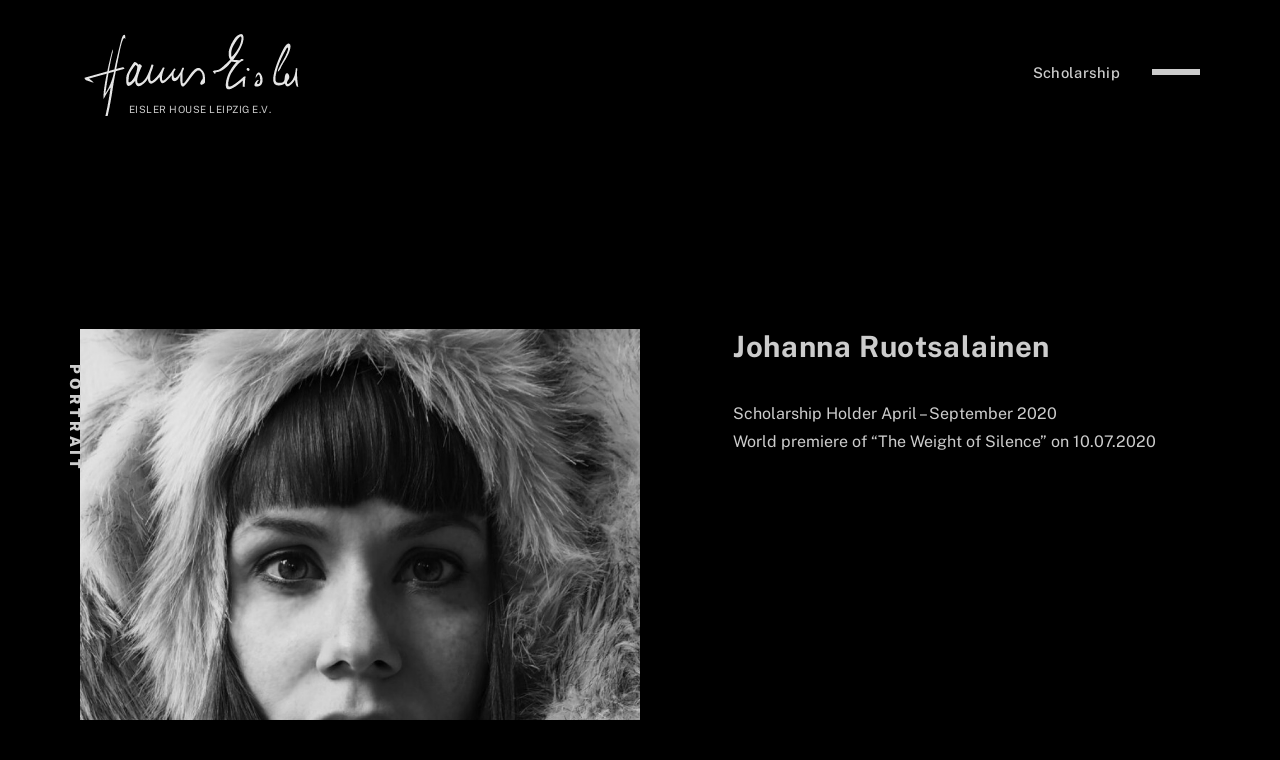

--- FILE ---
content_type: text/html; charset=UTF-8
request_url: https://www.eisler-haus-leipzig.de/en/scholars/johanna-ruotsalainen
body_size: 6662
content:
<!DOCTYPE html>
<html lang="de">
    <head>
        <meta charset="UTF-8">
        <meta http-equiv="X-UA-Compatible" content="IE=edge">
        <meta name="viewport" content="width=device-width, initial-scale=1">
        <title>Johanna Ruotsalainen</title>
        <link rel="stylesheet" href="https://www.eisler-haus-leipzig.de/themes/frontend/assets/css/theme.css">

        <script type="module" src="https://www.eisler-haus-leipzig.de/themes/frontend/assets/js/theme.js"></script>
                <meta name="generator" content="Winter CMS">
        
    <title>Johanna Ruotsalainen</title>



    

    <meta name="robots" content="index,follow">







    </head>
                

<body class="bg-black text-heh-white font-public">
    <div class="transition-all duration-500 ease-in-out fixed h-screen w-screen bg-black z-30" data-site-transition-screen></div>

    
<header class="relative z-20">
    <section>
        <div class="relative flex flex-col ">
        
            <div class="relative w-full mx-auto max-w-screen-4xl px-4 md:px-12 xl:px-20 2xl:px-32 flex flex-col h-full justify-between" style="position: static;">
                <nav class="relative bg-transparent z-20">
                    
<div data-preview-page="index" data-preview-image-src=""></div>

<div class="relative transition-all duration-300 ease-in-out z-20">
    <div class="flex justify-between items-center py-8">
        <div class=" z-20 transition-all duration-300 ease-in-out" data-hide-on-nav-open>
            <a 
                href="https://www.eisler-haus-leipzig.de/en"
                class="relative top-4 md:top-0"
            >
                <div class="w-32 md:w-56 flex flex-col items-center fill-transparent">
                    <?xml version="1.0" encoding="UTF-8"?><svg id="Ebene_1" xmlns="http://www.w3.org/2000/svg" viewBox="0 0 490 196"><defs><style>.cls-1{fill:#fff;}.cls-2{opacity:.9;}</style></defs><rect x="-38.43" y="-15.3" width="566.86" height="226.6"/><g class="cls-2"><path class="cls-1" d="m60.49,182.67c4.08-17.37,8.33-39.4,12.39-67.19,1-6.82,3.17-18.47,5.42-30.12l18.97-5.21s-1.47-3.5-3.1-3.54c-.43-.01-6.37,1.55-14.92,3.87,2.42-12.4,4.76-24.02,5.68-28.85,10.1-53.28,13.94-35.78,13.94-35.78,0,0,.94-9.62-1.64-9.69,0,0-3.59-1.13-6.45,9.47-2.85,10.55-14.48,57.32-15.49,65.92-3.74,1.02-7.83,2.14-12.08,3.31,3.02-17.6,6.29-34.65,8.57-40.8,0,0,.32-5.5-.89-5.53,0,0-5.95,22.42-11.27,47.32-23.31,6.43-49.83,13.85-49.83,13.85,0,0,.84,4.94,5.01,5.96,3.44.84,7.8,2.82,15.28,4.95,0,0-3.98-4.54-5.66-5.61-1.92-1.22-4.66-3.58-4.66-3.58l38.82-10.66c-4.5,21.74-8.21,44.36-6.87,54.96,0,0,12.03-21.88,15.12-24.81,0,0-3.65,29.25-11.36,62.26m0-49.45s3.15-21.69,6.9-44.01l12.16-3.34c-1.99,10.63-7.64,30.51-19.07,47.35Z"/><path class="cls-1" d="m128.15,71.48s-6.67-8.4-9.86-5.37-16.66,24.9-16.81,30.9c-.16,6-1.83,18.85,3.91,20.33,5.74,1.48,15.19-11.16,15.19-11.16,0,0,.56,12.66,8.14,11.87,7.58-.79,17.42-11.67,19.78-16.72,0,0,.37,11.15,7.48,11.33,0,0,10.2-2.89,17.96-15.22,0,0,.52,13.93,6.74,14.09,6.22.16,20.25-17.75,20.25-17.75,0,0-2.57,13.1,5.43,13.31s13.27-13.7,13.27-13.7c0,0-2.24,25.33,5.09,25.52s25.61-35.56,34.49-35.33,10.67,17.06,8.84,18.79c-1.82,1.73-6.91,9.05-4.31,11.78,2.6,2.74,9.91-2.8,9.97-5.02s-.2-12.95-1.38-17.26c-1.82-6.66-9.13-13.4-11.99-13.47s-8.73-1.12-19.9,15.06c-10.96,15.88-8.52,12.58-12.8,17.85-.7.86-3.67,1.03-3.58-2.12s-.32-21.35,1.01-23.78c1.04-1.92,2.77-7.1,2.77-7.1,0,0-3.12-1.23-3.91-.49-.78.74-2.88,7.57-4.27,9.83-1.4,2.26-4.9,8.41-9.87,11.88-1.52,1.06-4.02.74-4.65-1.46-.81-2.81-.61-9.78.99-12.21s3.2-5.18,3.2-5.18c0,0-2.35-1.32-3.24-1.34s-8.56,14.49-20.64,24.57c-12.08,10.08-3.94-20.89-.06-25.74,0,0-3.75-1.73-4.48-.28-3.97,7.99-10.49,19.67-21.62,27.97-8.32,6.2-6.47-12.65-2.73-20.68,1.73-3.7,2.75-8.27,4-11.56,1.09-2.88-3.61-2.95-3.99-2.59-.38.36-6.55,21.08-13.58,30.8-8.69,12.02-20.87,15.16-17.51-.4,3.19-14.74,10.37-27.71,10.37-27.71,0,0-3.64-1.65-3.96-3.51-.32-1.85-3.71,1.23-3.71,1.23Zm-3.11,3.41c.45.48.26,12.23-6.5,23.97-6.75,11.74-11.56,11.01-12.1,10.44s-.2-9.43,1.12-15.62c1.32-6.19,12.59-20.65,13.73-21.73s2.66,1.8,2.66,1.8c0,0,.63.66,1.08,1.14Z"/><ellipse class="cls-1" cx="367.75" cy="81.5" rx="2.97" ry="3.34" transform="translate(90.06 336) rotate(-55)"/><path class="cls-1" d="m294.5,92.04s3.27-2.97,2.07-4.23,13.88,3.8,34.94-23.6l10.25,1.77s-22.16,22.42-22.86,49.13c-.7,26.71,37.27-9.56,37.27-9.56l-.36,13.61s3.75.66,4.16.27,1.47-22.55,2.57-22.53-3.44-.31-4.34.55c-.9.86-24.04,21.67-31.22,21.48s.86-24.48,3.92-29.09c3.06-4.61,15.7-25.41,26.18-27.77,0,0,1.17-1.72.71-2.2s-3.59-1.29-4.45-1.31-3.33,3.04-3.33,3.04l-14.88-.96s22.11-28.18,22.59-46.5c.48-18.32-14.85-5.3-17.03-3.23s-14.27,20.74-15.37,32.61c-1.09,11.87,3.48,16.34,3.48,16.34,0,0-20.61,21.48-26.49,22.68-5.14,1.05-10.23,1.69-10.23,1.69,0,0-.55,1.76-1.68,1.73s5.17,3.9,4.08,6.07Zm38.59-56.99c1.89-5.81,21.81-39.01,19.96-19.07-1.86,19.94-21.27,38.62-21.27,38.62-2.35-6.99-.57-13.74,1.31-19.56Z"/><path class="cls-1" d="m388.18,113.03c-2.99-1.65,3.14-8.18,3.14-8.18.35-.55-3.39-1.78-7.27,4.25-4.95,7.69-2,10.26,4.13,9.7,4.09-.37,11.01-3.17,11.29-13.53.27-10.37-5.51-17.22-8.32-17.29s-6.52,5.55-6.52,8.75c0,1.28.15,5.72.2,3.99.05-1.73,4.04-8.06,6.09-8.01s2.64,5.52,2.94,7.66c1.66,12.11-3.48,13.88-5.68,12.67Z"/><path class="cls-1" d="m453.42,89.87c-2.34-.06-4.76.45-5.76,11.24-1,10.79-6.65,9.42-14.71,9.2s-5.99-13.12-2.14-27.16c5.68-20.74,16.11-38.47,20.18-45.92,4.07-7.44,10.97-4.75-10.5,31.48-13.91,23.47-5.8,20.66-.11,6.92,2.16-5.22,8.97-14.92,12.96-22.46,15.11-28.55,2.9-37.54-8.15-16.67-10.78,20.34-22.19,50.31-22.59,65.4s9.69,14.38,12.39,14.45c7.89.21,13.47-4.48,13.47-4.48,0,0,.6,6.48,5.44,6.61s12.6-8.26,16.44-14.36c0,0,2.12,12.66,3.53,14.15s3.67,1.18,3.67,1.18c0,0-4.12-19.84-2.25-40.37,0,0-3.34-.62-3.37.3,0,0,.12,24.37-16.13,33.67-1.86,1.07-3.34-.92-2.93-3.44.6-3.71,4.28-6.23,4.96-9.9.79-4.25-2.06-9.8-4.41-9.86Z"/></g></svg>
                    <p class="hidden md:block relative left-2 -top-5 uppercase md:text-[0.625rem] tracking-wider">Eisler House Leipzig e.V.</p>
                </div>
            </a>
        </div>
        <div class="fixed w-full left-0 top-0 py-12 pr-4 md:pr-12 xl:pr-20 2xl:pr-32 flex items-center justify-end transition-all duration-300" data-fixed-nav>
            <a 
                href="https://www.eisler-haus-leipzig.de/en/scholarship"
                class="text-t4 font-medium tracking-s1 leading-t4 max-w-prose-md hidden lg:block font-medium mr-8 transition-all duration-300 ease-in-out" 
                data-hide-on-nav-open
            >
                Scholarship            </a>
            <a 
                class="flex items-center transition-all duration-300 ease-in-out focus-visible:ring-offset-black focus-visible:ring focus:ring-white focus-visible:ring-white focus-visible:ring-offset-8"
                href=""
                data-menu-open-button
            >
                <div class="flex flex-col justify-center items-center gap-y-3 w-12 h-12">
                    <div class="transition-all duration-300 ease-in-out relative w-12" style="border: thin solid #cccccc;" data-menu-button-line-1></div>
                    <div class="transition-all duration-300 ease-in-out relative w-12" style="border: thin solid #cccccc;" data-menu-button-line-2></div>
                    <div class="transition-all duration-300 ease-in-out relative w-12" style="border: thin solid #cccccc;" data-menu-button-line-3></div>
                </div>
            </a>
        </div>
    </div>
</div>

<div class="transition-all duration-300 ease-in-out fixed top-0 left-0 h-screen w-full bg-black z-10 opacity-0 hidden" data-main-menu data-toggle-state="closed">
    <img 
        src="" 
        alt="" 
        data-preview-img-src-home="/storage/app/resized/3d1/ae7/d15/eisler_header_resized_3d1ae7d15a9a6e5ba2a97c5261d29af0ee090730.png"
        data-preview-img-src-stipendium="/storage/app/resized/fdd/f5b/aaf/Musica-Nova-Eisler-Haus_resized_fddf5baafd054b96609ece49a0fba1810d001412.jpg"
        data-preview-img-src-stipendiaten="/storage/app/resized/887/a24/fd7/Foto%201%20chiclana_cropped_resized_887a24fd7f0c370d0e46bddb8026b15764d814a7.jpeg"
        data-preview-img-src-scholarship="/storage/app/resized/fdd/f5b/aaf/Musica-Nova-Eisler-Haus_resized_fddf5baafd054b96609ece49a0fba1810d001412.jpg"
        data-preview-img-src-scholars="/storage/app/resized/887/a24/fd7/Foto%201%20chiclana_cropped_resized_887a24fd7f0c370d0e46bddb8026b15764d814a7.jpeg"
        data-parallax
        data-preview-image
        class="absolute w-full max-w-full object-cover object-right_center xl:object-center h-full opacity-0 transition-all ease-in-out" 
    >
    <div class="relative w-full mx-auto max-w-screen-4xl px-4 md:px-12 xl:px-20 2xl:px-32 h-full flex flex-col justify-center items-center transition-all duration-300 ease-in-out">
            <ul class="relative flex flex-col items-center mb-[25vh] gap-y-4 sm:gap-y-10 lg:gap-y-16" id="main-menu">
            <li 
        role="presentation" 
        class="inline-flex items-center mb-2   "
    >
        <div class="relative">
                            <a 
                    href="https://www.eisler-haus-leipzig.de/en" 
                    class="text-t3 font-bold tracking-t1 leading-t3 max-w-prose-md transition-all hover:text-white "
                    data-header-nav-link
                                        aria-expanded="false"
                    
                >
                    <span>Home</span>                    
                </a>

            
            
        </div>
    </li>

    <li 
        role="presentation" 
        class="inline-flex items-center mb-2   "
    >
        <div class="relative">
                            <a 
                    href="https://www.eisler-haus-leipzig.de/en/scholarship" 
                    class="text-t3 font-bold tracking-t1 leading-t3 max-w-prose-md transition-all hover:text-white "
                    data-header-nav-link
                                        aria-expanded="false"
                    
                >
                    <span>Scholarship</span>                    
                </a>

            
            
        </div>
    </li>

    <li 
        role="presentation" 
        class="inline-flex items-center mb-2   "
    >
        <div class="relative">
                            <a 
                    href="https://www.eisler-haus-leipzig.de/en/scholars" 
                    class="text-t3 font-bold tracking-t1 leading-t3 max-w-prose-md transition-all hover:text-white "
                    data-header-nav-link
                                        aria-expanded="false"
                    
                >
                    <span>Scholars</span>                    
                </a>

            
            
        </div>
    </li>

        
    </ul>
        <div class="w-full absolute flex flex-col justify-center items-center lg:flex-row lg:justify-between lg:items-start px-10 md:px-20 xl:px-32 bottom-12">
                <ul class="w-full flex items-center justify-center mb-8 lg:mb-0 lg:justify-start 0-xs:flex-col xs:flex-row" id="footer-menu">
                    <div class="flex items-start" data-lang-wrapper>
            <a 
            href="https://www.eisler-haus-leipzig.de/de/stipendiaten/johanna-ruotsalainen"
            class="text-s1 font-medium tracking-link leading-link pb-1 border-b border-heh-white hover:text-stone-400 hover:border-stone-400 focus:ring focus:ring-offset-8 focus:ring-offset-black focus-visible:ring-offset-black focus-visible:ring focus:ring-white focus-visible:ring-white focus-visible:ring-offset-8 transition-all duration-300 ease-in-out  border-transparent hover:border-stone-400 focus:border-stone-400 focus-visible:border-stone-400"
            data-lang-button data-lang-de
        >
        DE
        </a>
                <p class="relative bottom-[0.125rem] mx-3">|</p>
                    <a 
            href="https://www.eisler-haus-leipzig.de/en/scholars/johanna-ruotsalainen"
            class="text-s1 font-medium tracking-link leading-link pb-1 border-b border-heh-white hover:text-stone-400 hover:border-stone-400 focus:ring focus:ring-offset-8 focus:ring-offset-black focus-visible:ring-offset-black focus-visible:ring focus:ring-white focus-visible:ring-white focus-visible:ring-offset-8 transition-all duration-300 ease-in-out border-white border-transparent hover:border-stone-400 focus:border-stone-400 focus-visible:border-stone-400"
            data-lang-button data-lang-en
        >
        EN
        </a>
            </div>        
    <li 
    role="presentation" 
    class="   flex flex-col items-start"
    >
                    <a 
                href="https://www.eisler-haus-leipzig.de/en/imprint" 
                class="text-s1 font-medium tracking-link leading-link pb-1 border-b border-heh-white hover:text-stone-400 hover:border-stone-400 focus:ring focus:ring-offset-8 focus:ring-offset-black focus-visible:ring-offset-black focus-visible:ring focus:ring-white focus-visible:ring-white focus-visible:ring-offset-8 transition-all duration-300 ease-in-out border-transparent hover:border-stone-400 focus:border-stone-400 focus-visible:border-stone-400" 
                                aria-expanded="false"
                
            >
                <span>Imprint</span>
            </a>
                          
    </li>   
        
    <li 
    role="presentation" 
    class="   flex flex-col items-start"
    >
                    <a 
                href="https://www.eisler-haus-leipzig.de/en/data-privacy" 
                class="text-s1 font-medium tracking-link leading-link pb-1 border-b border-heh-white hover:text-stone-400 hover:border-stone-400 focus:ring focus:ring-offset-8 focus:ring-offset-black focus-visible:ring-offset-black focus-visible:ring focus:ring-white focus-visible:ring-white focus-visible:ring-offset-8 transition-all duration-300 ease-in-out border-transparent hover:border-stone-400 focus:border-stone-400 focus-visible:border-stone-400" 
                                aria-expanded="false"
                
            >
                <span>Data privacy</span>
            </a>
                          
    </li>   
        
    </ul>
            <div class="flex flex-col items-center sm:flex-row shrink-0 gap-4">
                <p class="text-s1 font-normal tracking-s1 leading-t4 max-w-prose-sm mr-2">Applications to:</p>
                <a 
                    href="mailto:info@eisler-haus-leipzig.de"
                    class="text-s1 font-medium tracking-link leading-link pb-1 border-b border-heh-white hover:text-stone-400 hover:border-stone-400 focus:ring focus:ring-offset-8 focus:ring-offset-black focus-visible:ring-offset-black focus-visible:ring focus:ring-white focus-visible:ring-white focus-visible:ring-offset-8 transition-all duration-300 ease-in-out"
                >
                info@eisler-haus-leipzig.de
                </a>
            </div>
        </div>
    </div>
</div>                </nav>
                                                    <div 
                        class="grid grid-cols-12 mt-8 sm:mt-14 lg:mt-20 mb-8 sm:mb-14 lg:mb-20 pt-8 sm:pt-14 lg:pt-20 pb-8 sm:pb-14 lg:pb-20 relative gap-y-10 lg:gap-y-0 lg:grid-flow-col"  
                    >
                                                    <h2 
                                class="text-t4 font-black tracking-t4 leading-t4 uppercase max-w-prose-md mb-6 md:mb-0 md:[rotate:180deg] md:[writing-mode:vertical-lr] md:absolute md:-left-4 z-10 parallax top-32"
                                style="--parallax-offset: 158px;"    
                                data-parallax
                            > 
                                Portrait
                            </h2> 
                                                <div class="flex flex-col col-span-12 lg:col-span-6 overflow-hidden">
                            <img 
                                src="/storage/app/resized/ff3/d11/9c6/Johanna-Ruotsalainen_resized_ff3d119c6f5e837c4d1d111679f2e37a80c19efa.jpg" 
                                alt="" 
                                data-parallax
                                style="--parallax-offset: 58px;"
                                class="col-span-10 max-w-full object-cover parallax aspect-[3/2] saturate-0 brightness-90" 
                            >
                        </div>
                        <div class="hidden lg:block col-span-1  "></div>
                        <div class="col-span-12 lg:col-span-5  ">
                                                                            <h1 class="text-t3 font-bold tracking-t1 leading-t3 max-w-prose-md pb-[1.25em]">
                            Johanna Ruotsalainen
                            </h1>
                                                                            <div class="prose max-w-none" data-body-text>
                            <p>Scholarship Holder April – September 2020
	<br>World premiere of “The Weight of Silence” on 10.07.2020</p>
                            </div>
                                                </div>
                        
                    </div>
                                


            </div>
        </div>
    </section>
</header>
    <main role="main">
        <section 
            class="pt-8 sm:pt-14 lg:pt-20 pb-8 sm:pb-14 lg:pb-20 relative w-full mx-auto max-w-screen-4xl px-4 md:px-12 xl:px-20 2xl:px-32 flex flex-col">
            <article class="relative">
                <h2 
                    class="text-t4 font-black tracking-t4 leading-t4 uppercase max-w-prose-md mb-6 md:mb-0 md:[rotate:180deg] md:[writing-mode:vertical-lr] md:absolute md:-left-4 z-10 parallax "
                    style="--parallax-offset: 184px;"    
                    data-parallax
                > 
                    Vita
                </h2>
                <div class="mb-12 sm:mb-20 xl:mb-40">
                    
<div class="grid grid-cols-12 mt-8 sm:mt-14 lg:mt-20 mb-8 sm:mb-14 lg:mb-20 ">
  <div class="hidden lg:block col-span-1"></div>
  <div class="flex flex-col col-span-11">
          <div class="prose max-w-none" data-body-text>
        <p>Johanna Ruotsalainen (born in 1983) is a Finnish composer, visual artist, and senior lecturer in music theory and composition in Oulu UAS. In recent years, Ruotsalainen has collaborated with some of the most acclaimed international contemporary performers, ensembles and festivals, such as the Ligeti Quartet (UK), Mise-en Ensemble (NY), Ensemble Avantgarde (GE) and ToolBox Percussion (CHN). A native of the Arctic area, Ruotsalainen is working to increase the inclusion of marginal voices in the globalized, Western-centered, and historically colonialized definition of high-arts: Culture is used to perpetuate differences by giving visibility and experience of belonging only to certain stories. Criteria for artistic quality are not traditionally verbalized in detail but are hidden behind peer and expert evaluations. The artistic quality presented and perceived as universal can obscure the mechanisms that maintain inequality, which produces exclusion based on, for example, place of origin.</p>
      </div>
      </div>
  </div>                </div>
                <div class="mb-12 sm:mb-20 xl:mb-40">
                    
<div class="grid grid-cols-12 mt-8 sm:mt-14 lg:mt-20 mb-8 sm:mb-14 lg:mb-20 ">
  <div class="hidden lg:block col-span-1"></div>
  <div class="flex flex-col col-span-11">
          <div class="prose max-w-none" data-body-text>
        <h2>Website</h2>

<p><a href="https://johannaruotsalainen.com/?page_id=1090" rel="noopener noreferrer" target="_blank">https://johannaruotsalainen.com/?page_id=1090</a></p>
      </div>
      </div>
  </div>                </div> 
                <div class="mb-12 sm:mb-20 xl:mb-40">
                    <div class="grid grid-cols-12 mt-8 sm:mt-14 lg:mt-20 mb-8 sm:mb-14 lg:mb-20 ">
                        <div class="hidden lg:block col-span-1"></div>
                        <div class="flex flex-col col-span-11">
                            <div class="prose max-w-prose-md">
                                <h2>Last scholars</h2>
                            </div>
                        </div>
                    </div>
                    
<div class="mt-8 sm:mt-14 lg:mt-20 mb-8 sm:mb-14 lg:mb-20">
    
            <div class="grid grid-cols-12">
            <div class="hidden lg:block col-span-1"></div>
            <div class="grid grid-cols-12 col-span-12 lg:col-span-11 auto-rows-fr gap-y-8 sm:gap-12">
            
                                            
                    <div class="col-span-12 sm:col-span-6 lg:col-span-4 xl:col-span-3">
                        <img 
                            src="/storage/app/resized/974/e2d/2a2/shasha_chen_foto1_resized_974e2d2a22f637846b611ceeaa9222b3401471e6.jpg" 
                            alt="Foto Shasha Chen" 
                            data-parallax
                            class="w-full max-w-full object-cover aspect-[3/2] saturate-0 mb-4" 
                        >
                        <div class="prose max-w-none" data-body-text>
                            <p>
                            <strong>Shasha Chen</strong></br>
                            2025
                            </p></sbr>
                            <a href="/shasha-chen">About</a>
                        </div>
                    </div>

                                            
                    <div class="col-span-12 sm:col-span-6 lg:col-span-4 xl:col-span-3">
                        <img 
                            src="/storage/app/resized/6df/aab/426/ardian_halimi_resized_6dfaab42662b87dc56074ab4f25fdd496853b2a4.jpg" 
                            alt="Portrait-Foto von Ardian Gega" 
                            data-parallax
                            class="w-full max-w-full object-cover aspect-[3/2] saturate-0 mb-4" 
                        >
                        <div class="prose max-w-none" data-body-text>
                            <p>
                            <strong>Ardian Gega</strong></br>
                            2024
                            </p></sbr>
                            <a href="/scholars/ardian-halimi">About</a>
                        </div>
                    </div>

                                            
                    <div class="col-span-12 sm:col-span-6 lg:col-span-4 xl:col-span-3">
                        <img 
                            src="/storage/app/resized/bbb/909/586/1-10-1070x713_resized_bbb909586fcd832d4696568599b13f778c50a3f0.jpg" 
                            alt="" 
                            data-parallax
                            class="w-full max-w-full object-cover aspect-[3/2] saturate-0 mb-4" 
                        >
                        <div class="prose max-w-none" data-body-text>
                            <p>
                            <strong>Karola Obermüller</strong></br>
                            2023
                            </p></sbr>
                            <a href="/scholars/karola-obermueller">About</a>
                        </div>
                    </div>

                                            
                    <div class="col-span-12 sm:col-span-6 lg:col-span-4 xl:col-span-3">
                        <img 
                            src="/storage/app/resized/d2e/f1f/e92/Klaus_Ospald_2017_FotoAust_resized_d2ef1fe92652d51796864a69d7ae9dfd532a1454.jpg" 
                            alt="" 
                            data-parallax
                            class="w-full max-w-full object-cover aspect-[3/2] saturate-0 mb-4" 
                        >
                        <div class="prose max-w-none" data-body-text>
                            <p>
                            <strong>Klaus Ospald</strong></br>
                            2022
                            </p></sbr>
                            <a href="/scholars/klaus-ospald">About</a>
                        </div>
                    </div>

                                            
                    <div class="col-span-12 sm:col-span-6 lg:col-span-4 xl:col-span-3">
                        <img 
                            src="/storage/app/resized/a51/176/9aa/EHL2021-Patricia-Martinez-Foto-1-von-Barbara-Scotto_resized_a511769aa6e319a096fdf7507016d1d448dbb357.jpg" 
                            alt="" 
                            data-parallax
                            class="w-full max-w-full object-cover aspect-[3/2] saturate-0 mb-4" 
                        >
                        <div class="prose max-w-none" data-body-text>
                            <p>
                            <strong>Patricia Martínez</strong></br>
                            2021
                            </p></sbr>
                            <a href="/scholars/patricia-martinez">About</a>
                        </div>
                    </div>

                                            
                    <div class="col-span-12 sm:col-span-6 lg:col-span-4 xl:col-span-3">
                        <img 
                            src="/storage/app/resized/24f/cb4/6ab/Johanna-Ruotsalainen_resized_24fcb46abc4af24a3dfae588d37295740f348242.jpg" 
                            alt="" 
                            data-parallax
                            class="w-full max-w-full object-cover aspect-[3/2] saturate-0 mb-4" 
                        >
                        <div class="prose max-w-none" data-body-text>
                            <p>
                            <strong>Johanna Ruotsalainen</strong></br>
                            2020
                            </p></sbr>
                            <a href="/scholars/johanna-ruotsalainen">About</a>
                        </div>
                    </div>

                                            
                    <div class="col-span-12 sm:col-span-6 lg:col-span-4 xl:col-span-3">
                        <img 
                            src="/storage/app/resized/e0c/385/882/David_Mar_Photography_Cabildo-2_resized_e0c385882f8ae5382744988a201358532e7b0f50.jpg" 
                            alt="" 
                            data-parallax
                            class="w-full max-w-full object-cover aspect-[3/2] saturate-0 mb-4" 
                        >
                        <div class="prose max-w-none" data-body-text>
                            <p>
                            <strong>Gregor Forbes</strong></br>
                            2019
                            </p></sbr>
                            <a href="/scholars/gregor-forbes">About</a>
                        </div>
                    </div>

                        </div>
        </div>
    
</div>                </div> 
            </article>
        </section> 
    </main>

    <footer>
    <section class="pt-8 sm:pt-14 lg:pt-20 pb-8 flex flex-col bg-heh-gray">
        <div class="grid grid-cols-12 relative w-full mx-auto max-w-screen-4xl px-4 md:px-12 xl:px-20 2xl:px-32">
            <div class="hidden lg:block col-span-1"></div>
            <div class="col-span-12 lg:col-span-11">
                <div class="flex flex-col items-start">
                    <h2 class="text-t3 font-bold tracking-t1 leading-t3 max-w-prose-md mb-10">Apply now</h2>
                    <a 
                        href="https://www.eisler-haus-leipzig.de/en/scholarship"
                        class="bg-heh-white text-heh-gray rounded-full text-t4 font-medium px-7 py-3 hover:bg-stone-400 focus:ring focus:ring-offset-8 focus-visible:ring focus:ring-white focus:ring-offset-black focus-visible:ring-offset-black focus-visible:ring-white focus-visible:ring-offset-8 transition-all duration-300 ease-in-out mb-14 sm:mb-20 lg:mb-80"
                    >
                    Tendering                    </a>
                </div>
                <div class="flex flex-col sm:flex-row justify-between sm:items-center">
                    <div>
                                <ul class="w-full flex items-start justify-start mb-4 sm:mb-0 lg:justify-start 0-xs:flex-col xs:flex-row" id="footer-menu">
                    <div class="flex items-start" data-lang-wrapper>
            <a 
            href="https://www.eisler-haus-leipzig.de/de/stipendiaten/johanna-ruotsalainen"
            class="text-s1 font-medium tracking-link leading-link pb-1 border-b border-heh-white hover:text-stone-400 hover:border-stone-400 focus:ring focus:ring-offset-8 focus:ring-offset-black focus-visible:ring-offset-black focus-visible:ring focus:ring-white focus-visible:ring-white focus-visible:ring-offset-8 transition-all duration-300 ease-in-out  border-transparent hover:border-stone-400 focus:border-stone-400 focus-visible:border-stone-400"
            data-lang-button data-lang-de
        >
        DE
        </a>
                <p class="relative bottom-[0.125rem] mx-3">|</p>
                    <a 
            href="https://www.eisler-haus-leipzig.de/en/scholars/johanna-ruotsalainen"
            class="text-s1 font-medium tracking-link leading-link pb-1 border-b border-heh-white hover:text-stone-400 hover:border-stone-400 focus:ring focus:ring-offset-8 focus:ring-offset-black focus-visible:ring-offset-black focus-visible:ring focus:ring-white focus-visible:ring-white focus-visible:ring-offset-8 transition-all duration-300 ease-in-out border-white border-transparent hover:border-stone-400 focus:border-stone-400 focus-visible:border-stone-400"
            data-lang-button data-lang-en
        >
        EN
        </a>
            </div>        
    <li 
    role="presentation" 
    class="   flex flex-col items-start"
    >
                    <a 
                href="https://www.eisler-haus-leipzig.de/en/imprint" 
                class="text-s1 font-medium tracking-link leading-link pb-1 border-b border-heh-white hover:text-stone-400 hover:border-stone-400 focus:ring focus:ring-offset-8 focus:ring-offset-black focus-visible:ring-offset-black focus-visible:ring focus:ring-white focus-visible:ring-white focus-visible:ring-offset-8 transition-all duration-300 ease-in-out border-transparent hover:border-stone-400 focus:border-stone-400 focus-visible:border-stone-400" 
                                aria-expanded="false"
                
            >
                <span>Imprint</span>
            </a>
                          
    </li>   
        
    <li 
    role="presentation" 
    class="   flex flex-col items-start"
    >
                    <a 
                href="https://www.eisler-haus-leipzig.de/en/data-privacy" 
                class="text-s1 font-medium tracking-link leading-link pb-1 border-b border-heh-white hover:text-stone-400 hover:border-stone-400 focus:ring focus:ring-offset-8 focus:ring-offset-black focus-visible:ring-offset-black focus-visible:ring focus:ring-white focus-visible:ring-white focus-visible:ring-offset-8 transition-all duration-300 ease-in-out border-transparent hover:border-stone-400 focus:border-stone-400 focus-visible:border-stone-400" 
                                aria-expanded="false"
                
            >
                <span>Data privacy</span>
            </a>
                          
    </li>   
        
    </ul>
                    </div>
                    <div class="">
                        <a 
                            href="https://www.eisler-haus-leipzig.de/en"
                        >
                            <div class="w-24 lg:w-56 flex flex-col items-center fill-heh-gray">
                                <?xml version="1.0" encoding="UTF-8"?><svg id="Ebene_1" xmlns="http://www.w3.org/2000/svg" viewBox="0 0 490 196"><defs><style>.cls-1{fill:#fff;}.cls-2{opacity:.9;}</style></defs><rect x="-38.43" y="-15.3" width="566.86" height="226.6"/><g class="cls-2"><path class="cls-1" d="m60.49,182.67c4.08-17.37,8.33-39.4,12.39-67.19,1-6.82,3.17-18.47,5.42-30.12l18.97-5.21s-1.47-3.5-3.1-3.54c-.43-.01-6.37,1.55-14.92,3.87,2.42-12.4,4.76-24.02,5.68-28.85,10.1-53.28,13.94-35.78,13.94-35.78,0,0,.94-9.62-1.64-9.69,0,0-3.59-1.13-6.45,9.47-2.85,10.55-14.48,57.32-15.49,65.92-3.74,1.02-7.83,2.14-12.08,3.31,3.02-17.6,6.29-34.65,8.57-40.8,0,0,.32-5.5-.89-5.53,0,0-5.95,22.42-11.27,47.32-23.31,6.43-49.83,13.85-49.83,13.85,0,0,.84,4.94,5.01,5.96,3.44.84,7.8,2.82,15.28,4.95,0,0-3.98-4.54-5.66-5.61-1.92-1.22-4.66-3.58-4.66-3.58l38.82-10.66c-4.5,21.74-8.21,44.36-6.87,54.96,0,0,12.03-21.88,15.12-24.81,0,0-3.65,29.25-11.36,62.26m0-49.45s3.15-21.69,6.9-44.01l12.16-3.34c-1.99,10.63-7.64,30.51-19.07,47.35Z"/><path class="cls-1" d="m128.15,71.48s-6.67-8.4-9.86-5.37-16.66,24.9-16.81,30.9c-.16,6-1.83,18.85,3.91,20.33,5.74,1.48,15.19-11.16,15.19-11.16,0,0,.56,12.66,8.14,11.87,7.58-.79,17.42-11.67,19.78-16.72,0,0,.37,11.15,7.48,11.33,0,0,10.2-2.89,17.96-15.22,0,0,.52,13.93,6.74,14.09,6.22.16,20.25-17.75,20.25-17.75,0,0-2.57,13.1,5.43,13.31s13.27-13.7,13.27-13.7c0,0-2.24,25.33,5.09,25.52s25.61-35.56,34.49-35.33,10.67,17.06,8.84,18.79c-1.82,1.73-6.91,9.05-4.31,11.78,2.6,2.74,9.91-2.8,9.97-5.02s-.2-12.95-1.38-17.26c-1.82-6.66-9.13-13.4-11.99-13.47s-8.73-1.12-19.9,15.06c-10.96,15.88-8.52,12.58-12.8,17.85-.7.86-3.67,1.03-3.58-2.12s-.32-21.35,1.01-23.78c1.04-1.92,2.77-7.1,2.77-7.1,0,0-3.12-1.23-3.91-.49-.78.74-2.88,7.57-4.27,9.83-1.4,2.26-4.9,8.41-9.87,11.88-1.52,1.06-4.02.74-4.65-1.46-.81-2.81-.61-9.78.99-12.21s3.2-5.18,3.2-5.18c0,0-2.35-1.32-3.24-1.34s-8.56,14.49-20.64,24.57c-12.08,10.08-3.94-20.89-.06-25.74,0,0-3.75-1.73-4.48-.28-3.97,7.99-10.49,19.67-21.62,27.97-8.32,6.2-6.47-12.65-2.73-20.68,1.73-3.7,2.75-8.27,4-11.56,1.09-2.88-3.61-2.95-3.99-2.59-.38.36-6.55,21.08-13.58,30.8-8.69,12.02-20.87,15.16-17.51-.4,3.19-14.74,10.37-27.71,10.37-27.71,0,0-3.64-1.65-3.96-3.51-.32-1.85-3.71,1.23-3.71,1.23Zm-3.11,3.41c.45.48.26,12.23-6.5,23.97-6.75,11.74-11.56,11.01-12.1,10.44s-.2-9.43,1.12-15.62c1.32-6.19,12.59-20.65,13.73-21.73s2.66,1.8,2.66,1.8c0,0,.63.66,1.08,1.14Z"/><ellipse class="cls-1" cx="367.75" cy="81.5" rx="2.97" ry="3.34" transform="translate(90.06 336) rotate(-55)"/><path class="cls-1" d="m294.5,92.04s3.27-2.97,2.07-4.23,13.88,3.8,34.94-23.6l10.25,1.77s-22.16,22.42-22.86,49.13c-.7,26.71,37.27-9.56,37.27-9.56l-.36,13.61s3.75.66,4.16.27,1.47-22.55,2.57-22.53-3.44-.31-4.34.55c-.9.86-24.04,21.67-31.22,21.48s.86-24.48,3.92-29.09c3.06-4.61,15.7-25.41,26.18-27.77,0,0,1.17-1.72.71-2.2s-3.59-1.29-4.45-1.31-3.33,3.04-3.33,3.04l-14.88-.96s22.11-28.18,22.59-46.5c.48-18.32-14.85-5.3-17.03-3.23s-14.27,20.74-15.37,32.61c-1.09,11.87,3.48,16.34,3.48,16.34,0,0-20.61,21.48-26.49,22.68-5.14,1.05-10.23,1.69-10.23,1.69,0,0-.55,1.76-1.68,1.73s5.17,3.9,4.08,6.07Zm38.59-56.99c1.89-5.81,21.81-39.01,19.96-19.07-1.86,19.94-21.27,38.62-21.27,38.62-2.35-6.99-.57-13.74,1.31-19.56Z"/><path class="cls-1" d="m388.18,113.03c-2.99-1.65,3.14-8.18,3.14-8.18.35-.55-3.39-1.78-7.27,4.25-4.95,7.69-2,10.26,4.13,9.7,4.09-.37,11.01-3.17,11.29-13.53.27-10.37-5.51-17.22-8.32-17.29s-6.52,5.55-6.52,8.75c0,1.28.15,5.72.2,3.99.05-1.73,4.04-8.06,6.09-8.01s2.64,5.52,2.94,7.66c1.66,12.11-3.48,13.88-5.68,12.67Z"/><path class="cls-1" d="m453.42,89.87c-2.34-.06-4.76.45-5.76,11.24-1,10.79-6.65,9.42-14.71,9.2s-5.99-13.12-2.14-27.16c5.68-20.74,16.11-38.47,20.18-45.92,4.07-7.44,10.97-4.75-10.5,31.48-13.91,23.47-5.8,20.66-.11,6.92,2.16-5.22,8.97-14.92,12.96-22.46,15.11-28.55,2.9-37.54-8.15-16.67-10.78,20.34-22.19,50.31-22.59,65.4s9.69,14.38,12.39,14.45c7.89.21,13.47-4.48,13.47-4.48,0,0,.6,6.48,5.44,6.61s12.6-8.26,16.44-14.36c0,0,2.12,12.66,3.53,14.15s3.67,1.18,3.67,1.18c0,0-4.12-19.84-2.25-40.37,0,0-3.34-.62-3.37.3,0,0,.12,24.37-16.13,33.67-1.86,1.07-3.34-.92-2.93-3.44.6-3.71,4.28-6.23,4.96-9.9.79-4.25-2.06-9.8-4.41-9.86Z"/></g></svg>
                                <p class="hidden lg:block relative left-2 -top-5 uppercase text-[0.625rem] tracking-wider">Eisler House Leipzig e.V.</p>
                            </div>
                        </a>
                    </div>
                </div>
            </div>
        </div>
    </section>
</footer>
    
</body>

</html>

--- FILE ---
content_type: text/css
request_url: https://www.eisler-haus-leipzig.de/themes/frontend/assets/css/theme.css
body_size: 8366
content:
@font-face {
  font-family: "PublicSans";

  src: url("../fonts/PublicSans-Light.ttf");

  font-weight: 300;
}

@font-face {
  font-family: "PublicSans";

  src: url("../fonts/PublicSans-Regular.ttf");

  font-weight: 400;
}

@font-face {
  font-family: "PublicSans";

  src: url("../fonts/PublicSans-Medium.ttf");

  font-weight: 500;
}

@font-face {
  font-family: "PublicSans";

  src: url("../fonts/PublicSans-SemiBold.ttf");

  font-weight: 600;
}

@font-face {
  font-family: "PublicSans";

  src: url("../fonts/PublicSans-Bold.ttf");

  font-weight: 700;
}

@font-face {
  font-family: "PublicSans";

  src: url("../fonts/PublicSans-Black.ttf");

  font-weight: 900;
}

:root {
  --heh-light-grey: #cccccc;
}

body,html * {
  -webkit-hyphens: auto;
  hyphens: auto;
}

a,button,h1,h2,h3 {
  -webkit-hyphens: none;
  hyphens: none;
}

.prose, .prose-sm {
  color: inherit!important;
}

.animated-border-bottom::before,
.animated-border-bottom--nav::before,
.animated-border-bottom--transparent::before {
  content: '';
  position: absolute;
  left: 0;
  right: 0;
  height: 2px;
  transition: transform 300ms ease-in-out;
  transform: scaleX(0);
  transform-origin: left;
}

.animated-border-bottom::before {
  background-color:  var(--heh-light-grey);
  bottom: -2px;
}

.animated-border-bottom--nav::before {
  background-color: black;
  bottom: 2px;
}

li.active .animated-border-bottom--nav::before, 
li.active .animated-border-bottom--transparent::before {
  transform: scaleX(1);
}

.animated-border-bottom:hover::before,
.animated-border-bottom--nav:hover::before,
.animated-border-bottom--transparent:hover::before {
  transform: scaleX(1);
}

*[data-parallax] {
  --parallax-offset: min(25vh, 25vw);
  --parallax-zoom: 1.25;
}

.parallax {
  transform: translateY(calc(var(--parallax-screen) * var(--parallax-offset)));
}

.grid--auto-fit {
  display: grid;
  grid-template-columns: repeat(auto-fit, minmax(min(150px, 100%), 1fr));
}

@media screen and (min-width: 1280px) {
  .grid--auto-fit {
    grid-template-columns: repeat(auto-fit, minmax(min(150px, 100%), 15rem));
  }
}

@media screen and (max-width: 479px) {
  #footer-menu > * + * {
    margin-top: 0.5rem;
  }
}

@media screen and (min-width: 480px) {
  #footer-menu > * + * {
    margin-left: 3rem;
  }
}

/*
! tailwindcss v3.1.8 | MIT License | https://tailwindcss.com
*/

/*
1. Prevent padding and border from affecting element width. (https://github.com/mozdevs/cssremedy/issues/4)
2. Allow adding a border to an element by just adding a border-width. (https://github.com/tailwindcss/tailwindcss/pull/116)
*/

*,
::before,
::after {
  box-sizing: border-box;
  /* 1 */
  border-width: 0;
  /* 2 */
  border-style: solid;
  /* 2 */
  border-color: #e5e7eb;
  /* 2 */
}

::before,
::after {
  --tw-content: '';
}

/*
1. Use a consistent sensible line-height in all browsers.
2. Prevent adjustments of font size after orientation changes in iOS.
3. Use a more readable tab size.
4. Use the user's configured `sans` font-family by default.
*/

html {
  line-height: 1.5;
  /* 1 */
  -webkit-text-size-adjust: 100%;
  /* 2 */
  -moz-tab-size: 4;
  /* 3 */
  -o-tab-size: 4;
     tab-size: 4;
  /* 3 */
  font-family: ui-sans-serif, system-ui, -apple-system, BlinkMacSystemFont, "Segoe UI", Roboto, "Helvetica Neue", Arial, "Noto Sans", sans-serif, "Apple Color Emoji", "Segoe UI Emoji", "Segoe UI Symbol", "Noto Color Emoji";
  /* 4 */
}

/*
1. Remove the margin in all browsers.
2. Inherit line-height from `html` so users can set them as a class directly on the `html` element.
*/

body {
  margin: 0;
  /* 1 */
  line-height: inherit;
  /* 2 */
}

/*
1. Add the correct height in Firefox.
2. Correct the inheritance of border color in Firefox. (https://bugzilla.mozilla.org/show_bug.cgi?id=190655)
3. Ensure horizontal rules are visible by default.
*/

hr {
  height: 0;
  /* 1 */
  color: inherit;
  /* 2 */
  border-top-width: 1px;
  /* 3 */
}

/*
Add the correct text decoration in Chrome, Edge, and Safari.
*/

abbr:where([title]) {
  -webkit-text-decoration: underline dotted;
          text-decoration: underline dotted;
}

/*
Remove the default font size and weight for headings.
*/

h1,
h2,
h3,
h4,
h5,
h6 {
  font-size: inherit;
  font-weight: inherit;
}

/*
Reset links to optimize for opt-in styling instead of opt-out.
*/

a {
  color: inherit;
  text-decoration: inherit;
}

/*
Add the correct font weight in Edge and Safari.
*/

b,
strong {
  font-weight: bolder;
}

/*
1. Use the user's configured `mono` font family by default.
2. Correct the odd `em` font sizing in all browsers.
*/

code,
kbd,
samp,
pre {
  font-family: ui-monospace, SFMono-Regular, Menlo, Monaco, Consolas, "Liberation Mono", "Courier New", monospace;
  /* 1 */
  font-size: 1em;
  /* 2 */
}

/*
Add the correct font size in all browsers.
*/

small {
  font-size: 80%;
}

/*
Prevent `sub` and `sup` elements from affecting the line height in all browsers.
*/

sub,
sup {
  font-size: 75%;
  line-height: 0;
  position: relative;
  vertical-align: baseline;
}

sub {
  bottom: -0.25em;
}

sup {
  top: -0.5em;
}

/*
1. Remove text indentation from table contents in Chrome and Safari. (https://bugs.chromium.org/p/chromium/issues/detail?id=999088, https://bugs.webkit.org/show_bug.cgi?id=201297)
2. Correct table border color inheritance in all Chrome and Safari. (https://bugs.chromium.org/p/chromium/issues/detail?id=935729, https://bugs.webkit.org/show_bug.cgi?id=195016)
3. Remove gaps between table borders by default.
*/

table {
  text-indent: 0;
  /* 1 */
  border-color: inherit;
  /* 2 */
  border-collapse: collapse;
  /* 3 */
}

/*
1. Change the font styles in all browsers.
2. Remove the margin in Firefox and Safari.
3. Remove default padding in all browsers.
*/

button,
input,
optgroup,
select,
textarea {
  font-family: inherit;
  /* 1 */
  font-size: 100%;
  /* 1 */
  font-weight: inherit;
  /* 1 */
  line-height: inherit;
  /* 1 */
  color: inherit;
  /* 1 */
  margin: 0;
  /* 2 */
  padding: 0;
  /* 3 */
}

/*
Remove the inheritance of text transform in Edge and Firefox.
*/

button,
select {
  text-transform: none;
}

/*
1. Correct the inability to style clickable types in iOS and Safari.
2. Remove default button styles.
*/

button,
[type='button'],
[type='reset'],
[type='submit'] {
  -webkit-appearance: button;
  /* 1 */
  background-color: transparent;
  /* 2 */
  background-image: none;
  /* 2 */
}

/*
Use the modern Firefox focus style for all focusable elements.
*/

:-moz-focusring {
  outline: auto;
}

/*
Remove the additional `:invalid` styles in Firefox. (https://github.com/mozilla/gecko-dev/blob/2f9eacd9d3d995c937b4251a5557d95d494c9be1/layout/style/res/forms.css#L728-L737)
*/

:-moz-ui-invalid {
  box-shadow: none;
}

/*
Add the correct vertical alignment in Chrome and Firefox.
*/

progress {
  vertical-align: baseline;
}

/*
Correct the cursor style of increment and decrement buttons in Safari.
*/

::-webkit-inner-spin-button,
::-webkit-outer-spin-button {
  height: auto;
}

/*
1. Correct the odd appearance in Chrome and Safari.
2. Correct the outline style in Safari.
*/

[type='search'] {
  -webkit-appearance: textfield;
  /* 1 */
  outline-offset: -2px;
  /* 2 */
}

/*
Remove the inner padding in Chrome and Safari on macOS.
*/

::-webkit-search-decoration {
  -webkit-appearance: none;
}

/*
1. Correct the inability to style clickable types in iOS and Safari.
2. Change font properties to `inherit` in Safari.
*/

::-webkit-file-upload-button {
  -webkit-appearance: button;
  /* 1 */
  font: inherit;
  /* 2 */
}

/*
Add the correct display in Chrome and Safari.
*/

summary {
  display: list-item;
}

/*
Removes the default spacing and border for appropriate elements.
*/

blockquote,
dl,
dd,
h1,
h2,
h3,
h4,
h5,
h6,
hr,
figure,
p,
pre {
  margin: 0;
}

fieldset {
  margin: 0;
  padding: 0;
}

legend {
  padding: 0;
}

ol,
ul,
menu {
  list-style: none;
  margin: 0;
  padding: 0;
}

/*
Prevent resizing textareas horizontally by default.
*/

textarea {
  resize: vertical;
}

/*
1. Reset the default placeholder opacity in Firefox. (https://github.com/tailwindlabs/tailwindcss/issues/3300)
2. Set the default placeholder color to the user's configured gray 400 color.
*/

input::-moz-placeholder, textarea::-moz-placeholder {
  opacity: 1;
  /* 1 */
  color: #9ca3af;
  /* 2 */
}

input::placeholder,
textarea::placeholder {
  opacity: 1;
  /* 1 */
  color: #9ca3af;
  /* 2 */
}

/*
Set the default cursor for buttons.
*/

button,
[role="button"] {
  cursor: pointer;
}

/*
Make sure disabled buttons don't get the pointer cursor.
*/

:disabled {
  cursor: default;
}

/*
1. Make replaced elements `display: block` by default. (https://github.com/mozdevs/cssremedy/issues/14)
2. Add `vertical-align: middle` to align replaced elements more sensibly by default. (https://github.com/jensimmons/cssremedy/issues/14#issuecomment-634934210)
   This can trigger a poorly considered lint error in some tools but is included by design.
*/

img,
svg,
video,
canvas,
audio,
iframe,
embed,
object {
  display: block;
  /* 1 */
  vertical-align: middle;
  /* 2 */
}

/*
Constrain images and videos to the parent width and preserve their intrinsic aspect ratio. (https://github.com/mozdevs/cssremedy/issues/14)
*/

img,
video {
  max-width: 100%;
  height: auto;
}

*, ::before, ::after {
  --tw-border-spacing-x: 0;
  --tw-border-spacing-y: 0;
  --tw-translate-x: 0;
  --tw-translate-y: 0;
  --tw-rotate: 0;
  --tw-skew-x: 0;
  --tw-skew-y: 0;
  --tw-scale-x: 1;
  --tw-scale-y: 1;
  --tw-pan-x:  ;
  --tw-pan-y:  ;
  --tw-pinch-zoom:  ;
  --tw-scroll-snap-strictness: proximity;
  --tw-ordinal:  ;
  --tw-slashed-zero:  ;
  --tw-numeric-figure:  ;
  --tw-numeric-spacing:  ;
  --tw-numeric-fraction:  ;
  --tw-ring-inset:  ;
  --tw-ring-offset-width: 0px;
  --tw-ring-offset-color: #fff;
  --tw-ring-color: rgb(59 130 246 / 0.5);
  --tw-ring-offset-shadow: 0 0 #0000;
  --tw-ring-shadow: 0 0 #0000;
  --tw-shadow: 0 0 #0000;
  --tw-shadow-colored: 0 0 #0000;
  --tw-blur:  ;
  --tw-brightness:  ;
  --tw-contrast:  ;
  --tw-grayscale:  ;
  --tw-hue-rotate:  ;
  --tw-invert:  ;
  --tw-saturate:  ;
  --tw-sepia:  ;
  --tw-drop-shadow:  ;
  --tw-backdrop-blur:  ;
  --tw-backdrop-brightness:  ;
  --tw-backdrop-contrast:  ;
  --tw-backdrop-grayscale:  ;
  --tw-backdrop-hue-rotate:  ;
  --tw-backdrop-invert:  ;
  --tw-backdrop-opacity:  ;
  --tw-backdrop-saturate:  ;
  --tw-backdrop-sepia:  ;
}

::-webkit-backdrop {
  --tw-border-spacing-x: 0;
  --tw-border-spacing-y: 0;
  --tw-translate-x: 0;
  --tw-translate-y: 0;
  --tw-rotate: 0;
  --tw-skew-x: 0;
  --tw-skew-y: 0;
  --tw-scale-x: 1;
  --tw-scale-y: 1;
  --tw-pan-x:  ;
  --tw-pan-y:  ;
  --tw-pinch-zoom:  ;
  --tw-scroll-snap-strictness: proximity;
  --tw-ordinal:  ;
  --tw-slashed-zero:  ;
  --tw-numeric-figure:  ;
  --tw-numeric-spacing:  ;
  --tw-numeric-fraction:  ;
  --tw-ring-inset:  ;
  --tw-ring-offset-width: 0px;
  --tw-ring-offset-color: #fff;
  --tw-ring-color: rgb(59 130 246 / 0.5);
  --tw-ring-offset-shadow: 0 0 #0000;
  --tw-ring-shadow: 0 0 #0000;
  --tw-shadow: 0 0 #0000;
  --tw-shadow-colored: 0 0 #0000;
  --tw-blur:  ;
  --tw-brightness:  ;
  --tw-contrast:  ;
  --tw-grayscale:  ;
  --tw-hue-rotate:  ;
  --tw-invert:  ;
  --tw-saturate:  ;
  --tw-sepia:  ;
  --tw-drop-shadow:  ;
  --tw-backdrop-blur:  ;
  --tw-backdrop-brightness:  ;
  --tw-backdrop-contrast:  ;
  --tw-backdrop-grayscale:  ;
  --tw-backdrop-hue-rotate:  ;
  --tw-backdrop-invert:  ;
  --tw-backdrop-opacity:  ;
  --tw-backdrop-saturate:  ;
  --tw-backdrop-sepia:  ;
}

::backdrop {
  --tw-border-spacing-x: 0;
  --tw-border-spacing-y: 0;
  --tw-translate-x: 0;
  --tw-translate-y: 0;
  --tw-rotate: 0;
  --tw-skew-x: 0;
  --tw-skew-y: 0;
  --tw-scale-x: 1;
  --tw-scale-y: 1;
  --tw-pan-x:  ;
  --tw-pan-y:  ;
  --tw-pinch-zoom:  ;
  --tw-scroll-snap-strictness: proximity;
  --tw-ordinal:  ;
  --tw-slashed-zero:  ;
  --tw-numeric-figure:  ;
  --tw-numeric-spacing:  ;
  --tw-numeric-fraction:  ;
  --tw-ring-inset:  ;
  --tw-ring-offset-width: 0px;
  --tw-ring-offset-color: #fff;
  --tw-ring-color: rgb(59 130 246 / 0.5);
  --tw-ring-offset-shadow: 0 0 #0000;
  --tw-ring-shadow: 0 0 #0000;
  --tw-shadow: 0 0 #0000;
  --tw-shadow-colored: 0 0 #0000;
  --tw-blur:  ;
  --tw-brightness:  ;
  --tw-contrast:  ;
  --tw-grayscale:  ;
  --tw-hue-rotate:  ;
  --tw-invert:  ;
  --tw-saturate:  ;
  --tw-sepia:  ;
  --tw-drop-shadow:  ;
  --tw-backdrop-blur:  ;
  --tw-backdrop-brightness:  ;
  --tw-backdrop-contrast:  ;
  --tw-backdrop-grayscale:  ;
  --tw-backdrop-hue-rotate:  ;
  --tw-backdrop-invert:  ;
  --tw-backdrop-opacity:  ;
  --tw-backdrop-saturate:  ;
  --tw-backdrop-sepia:  ;
}

.container {
  width: 100%;
}

@media (min-width: 0px) {
  .container {
    max-width: 0px;
  }
}

@media (min-width: 480px) {
  .container {
    max-width: 480px;
  }
}

@media (min-width: 481px) {
  .container {
    max-width: 481px;
  }
}

@media (min-width: 640px) {
  .container {
    max-width: 640px;
  }
}

@media (min-width: 768px) {
  .container {
    max-width: 768px;
  }
}

@media (min-width: 1024px) {
  .container {
    max-width: 1024px;
  }
}

@media (min-width: 1280px) {
  .container {
    max-width: 1280px;
  }
}

@media (min-width: 1536px) {
  .container {
    max-width: 1536px;
  }
}

@media (min-width: 1792px) {
  .container {
    max-width: 1792px;
  }
}

@media (min-width: 1920px) {
  .container {
    max-width: 1920px;
  }
}

.prose {
  color: var(--tw-prose-body);
  max-width: 65ch;
}

.prose :where([class~="lead"]):not(:where([class~="not-prose"] *)) {
  color: var(--tw-prose-lead);
  font-size: 1.25em;
  line-height: 1.6;
  margin-top: 1.2em;
  margin-bottom: 1.2em;
}

.prose :where(a):not(:where([class~="not-prose"] *)) {
  color: #cccccc;
  text-decoration: underline;
  font-size: clamp(0.875rem, 0.99vw, 1.1875rem);
  font-weight: 500;
  letter-spacing: 0.023em;
  line-height: 1.47;
  display: inline-block;
  text-decoration: none;
  padding-bottom: 0.25rem;
  border-bottom: 1px solid #cccccc;
  transition-property: all;
  transition-timing-function: cubic-bezier(0.4, 0, 0.2, 1);
  transition-duration: 150ms;
}

.prose :where(a):not(:where([class~="not-prose"] *)):hover {
  color: #a8a29e;
  border-color: #a8a29e;
}

.prose :where(a):not(:where([class~="not-prose"] *)):focus {
  box-shadow: rgb(0, 0, 0) 0px 0px 0px 8px, rgb(255, 255, 255) 0px 0px 0px 11px, rgba(0, 0, 0, 0) 0px 0px 0px 0px;
}

.prose :where(a):not(:where([class~="not-prose"] *)):focus-visible {
  box-shadow: rgb(0, 0, 0) 0px 0px 0px 8px, rgb(255, 255, 255) 0px 0px 0px 11px, rgba(0, 0, 0, 0) 0px 0px 0px 0px;
}

.prose :where(strong):not(:where([class~="not-prose"] *)) {
  color: #cccccc;
  font-size: clamp(0.875rem, 0.99vw, 1.1875rem);
  font-weight: 700;
  letter-spacing: 0.019em;
  line-height: 1.57;
  max-width: 80ch;
}

.prose :where(a strong):not(:where([class~="not-prose"] *)) {
  color: inherit;
}

.prose :where(blockquote strong):not(:where([class~="not-prose"] *)) {
  color: inherit;
}

.prose :where(thead th strong):not(:where([class~="not-prose"] *)) {
  color: inherit;
}

.prose :where(ol):not(:where([class~="not-prose"] *)) {
  list-style-type: decimal;
  margin-top: 1.25em;
  margin-bottom: 1.25em;
  padding-left: 1.625em;
}

.prose :where(ol[type="A"]):not(:where([class~="not-prose"] *)) {
  list-style-type: upper-alpha;
}

.prose :where(ol[type="a"]):not(:where([class~="not-prose"] *)) {
  list-style-type: lower-alpha;
}

.prose :where(ol[type="A" s]):not(:where([class~="not-prose"] *)) {
  list-style-type: upper-alpha;
}

.prose :where(ol[type="a" s]):not(:where([class~="not-prose"] *)) {
  list-style-type: lower-alpha;
}

.prose :where(ol[type="I"]):not(:where([class~="not-prose"] *)) {
  list-style-type: upper-roman;
}

.prose :where(ol[type="i"]):not(:where([class~="not-prose"] *)) {
  list-style-type: lower-roman;
}

.prose :where(ol[type="I" s]):not(:where([class~="not-prose"] *)) {
  list-style-type: upper-roman;
}

.prose :where(ol[type="i" s]):not(:where([class~="not-prose"] *)) {
  list-style-type: lower-roman;
}

.prose :where(ol[type="1"]):not(:where([class~="not-prose"] *)) {
  list-style-type: decimal;
}

.prose :where(ul):not(:where([class~="not-prose"] *)) {
  list-style-type: disc;
  margin-top: 1.25em;
  margin-bottom: 1.25em;
  padding-left: 1.625em;
}

.prose :where(ul):not(:where([class~="not-prose"] *)) ::marker {
  color: #cccccc !important;
}

.prose :where(ul):not(:where([class~="not-prose"] *)) {
  font-size: clamp(1rem, 0.8vw, 1.1875rem);
  font-weight: 400;
  letter-spacing: 0.019em;
  line-height: 1.57;
  max-width: 80ch;
}

.prose :where(ol > li):not(:where([class~="not-prose"] *))::marker {
  font-weight: 400;
  color: var(--tw-prose-counters);
}

.prose :where(ul > li):not(:where([class~="not-prose"] *))::marker {
  color: var(--tw-prose-bullets);
}

.prose :where(hr):not(:where([class~="not-prose"] *)) {
  border-color: var(--tw-prose-hr);
  border-top-width: 1px;
  margin-top: 3em;
  margin-bottom: 3em;
}

.prose :where(blockquote):not(:where([class~="not-prose"] *)) {
  font-weight: 500;
  font-style: italic;
  color: var(--tw-prose-quotes);
  border-left-width: 0.25rem;
  border-left-color: var(--tw-prose-quote-borders);
  quotes: "\201C""\201D""\2018""\2019";
  margin-top: 1.6em;
  margin-bottom: 1.6em;
  padding-left: 1em;
}

.prose :where(blockquote p:first-of-type):not(:where([class~="not-prose"] *))::before {
  content: open-quote;
}

.prose :where(blockquote p:last-of-type):not(:where([class~="not-prose"] *))::after {
  content: close-quote;
}

.prose :where(h1):not(:where([class~="not-prose"] *)) {
  color: #cccccc;
  font-size: 2.25em;
  margin-top: 0;
  margin-bottom: 0.8888889em;
  font-size: clamp(4rem, 6vw, 9.5rem);
  font-weight: 900;
  line-height: 0.9;
  letter-spacing: 0.02em;
  max-width: 25ch;
}

.prose :where(h1 strong):not(:where([class~="not-prose"] *)) {
  font-weight: 900;
  color: inherit;
}

.prose :where(h2):not(:where([class~="not-prose"] *)) {
  color: #cccccc;
  font-size: 1.5em;
  margin-top: 2em;
  margin-bottom: 1em;
  font-size: clamp(1.125rem, 2.29vw, 2.75rem);
  font-weight: 700;
  line-height: 1.22;
  letter-spacing: 0.02em;
  max-width: 35ch;
}

.prose :where(h2 strong):not(:where([class~="not-prose"] *)) {
  font-weight: 800;
  color: inherit;
}

.prose :where(h3):not(:where([class~="not-prose"] *)) {
  color: #cccccc;
  font-size: 1.25em;
  margin-top: 1.6em;
  margin-bottom: 0.6em;
  font-size: clamp(1rem, 0.8vw, 1.1875rem);
  font-weight: 400;
  letter-spacing: 0.019em;
  line-height: 1.57;
  margin-bottom: 1.5rem;
  max-width: 35ch;
}

.prose :where(h3 strong):not(:where([class~="not-prose"] *)) {
  font-weight: 700;
  color: inherit;
}

.prose :where(h4):not(:where([class~="not-prose"] *)) {
  color: #cccccc;
  margin-top: 1.5em;
  margin-bottom: 0.5em;
  font-size: clamp(1rem, 0.8vw, 1.1875rem);
  font-weight: 400;
  letter-spacing: 0.019em;
  line-height: 1.57;
  margin-bottom: 1.5rem;
  max-width: 35ch;
}

.prose :where(h4 strong):not(:where([class~="not-prose"] *)) {
  font-weight: 700;
  color: inherit;
}

.prose :where(img):not(:where([class~="not-prose"] *)) {
  margin-top: 2em;
  margin-bottom: 2em;
}

.prose :where(figure > *):not(:where([class~="not-prose"] *)) {
  margin-top: 0;
  margin-bottom: 0;
}

.prose :where(figcaption):not(:where([class~="not-prose"] *)) {
  color: var(--tw-prose-captions);
  font-size: 0.875em;
  line-height: 1.4285714;
  margin-top: 0.8571429em;
}

.prose :where(code):not(:where([class~="not-prose"] *)) {
  color: var(--tw-prose-code);
  font-weight: 600;
  font-size: 0.875em;
}

.prose :where(code):not(:where([class~="not-prose"] *))::before {
  content: "`";
}

.prose :where(code):not(:where([class~="not-prose"] *))::after {
  content: "`";
}

.prose :where(a code):not(:where([class~="not-prose"] *)) {
  color: inherit;
}

.prose :where(h1 code):not(:where([class~="not-prose"] *)) {
  color: inherit;
}

.prose :where(h2 code):not(:where([class~="not-prose"] *)) {
  color: inherit;
  font-size: 0.875em;
}

.prose :where(h3 code):not(:where([class~="not-prose"] *)) {
  color: inherit;
  font-size: 0.9em;
}

.prose :where(h4 code):not(:where([class~="not-prose"] *)) {
  color: inherit;
}

.prose :where(blockquote code):not(:where([class~="not-prose"] *)) {
  color: inherit;
}

.prose :where(thead th code):not(:where([class~="not-prose"] *)) {
  color: inherit;
}

.prose :where(pre):not(:where([class~="not-prose"] *)) {
  color: var(--tw-prose-pre-code);
  background-color: var(--tw-prose-pre-bg);
  overflow-x: auto;
  font-weight: 400;
  font-size: 0.875em;
  line-height: 1.7142857;
  margin-top: 1.7142857em;
  margin-bottom: 1.7142857em;
  border-radius: 0.375rem;
  padding-top: 0.8571429em;
  padding-right: 1.1428571em;
  padding-bottom: 0.8571429em;
  padding-left: 1.1428571em;
}

.prose :where(pre code):not(:where([class~="not-prose"] *)) {
  background-color: transparent;
  border-width: 0;
  border-radius: 0;
  padding: 0;
  font-weight: inherit;
  color: inherit;
  font-size: inherit;
  font-family: inherit;
  line-height: inherit;
}

.prose :where(pre code):not(:where([class~="not-prose"] *))::before {
  content: none;
}

.prose :where(pre code):not(:where([class~="not-prose"] *))::after {
  content: none;
}

.prose :where(table):not(:where([class~="not-prose"] *)) {
  width: 100%;
  table-layout: auto;
  text-align: left;
  margin-top: 2em;
  margin-bottom: 2em;
  font-size: 0.875em;
  line-height: 1.7142857;
}

.prose :where(thead):not(:where([class~="not-prose"] *)) {
  border-bottom-width: 1px;
  border-bottom-color: var(--tw-prose-th-borders);
}

.prose :where(thead th):not(:where([class~="not-prose"] *)) {
  color: var(--tw-prose-headings);
  font-weight: 600;
  vertical-align: bottom;
  padding-right: 0.5714286em;
  padding-bottom: 0.5714286em;
  padding-left: 0.5714286em;
}

.prose :where(tbody tr):not(:where([class~="not-prose"] *)) {
  border-bottom-width: 1px;
  border-bottom-color: var(--tw-prose-td-borders);
}

.prose :where(tbody tr:last-child):not(:where([class~="not-prose"] *)) {
  border-bottom-width: 0;
}

.prose :where(tbody td):not(:where([class~="not-prose"] *)) {
  vertical-align: baseline;
}

.prose :where(tfoot):not(:where([class~="not-prose"] *)) {
  border-top-width: 1px;
  border-top-color: var(--tw-prose-th-borders);
}

.prose :where(tfoot td):not(:where([class~="not-prose"] *)) {
  vertical-align: top;
}

.prose {
  --tw-prose-body: #374151;
  --tw-prose-headings: #111827;
  --tw-prose-lead: #4b5563;
  --tw-prose-links: #111827;
  --tw-prose-bold: #111827;
  --tw-prose-counters: #6b7280;
  --tw-prose-bullets: #d1d5db;
  --tw-prose-hr: #e5e7eb;
  --tw-prose-quotes: #111827;
  --tw-prose-quote-borders: #e5e7eb;
  --tw-prose-captions: #6b7280;
  --tw-prose-code: #111827;
  --tw-prose-pre-code: #e5e7eb;
  --tw-prose-pre-bg: #1f2937;
  --tw-prose-th-borders: #d1d5db;
  --tw-prose-td-borders: #e5e7eb;
  --tw-prose-invert-body: #d1d5db;
  --tw-prose-invert-headings: #fff;
  --tw-prose-invert-lead: #9ca3af;
  --tw-prose-invert-links: #fff;
  --tw-prose-invert-bold: #fff;
  --tw-prose-invert-counters: #9ca3af;
  --tw-prose-invert-bullets: #4b5563;
  --tw-prose-invert-hr: #374151;
  --tw-prose-invert-quotes: #f3f4f6;
  --tw-prose-invert-quote-borders: #374151;
  --tw-prose-invert-captions: #9ca3af;
  --tw-prose-invert-code: #fff;
  --tw-prose-invert-pre-code: #d1d5db;
  --tw-prose-invert-pre-bg: rgb(0 0 0 / 50%);
  --tw-prose-invert-th-borders: #4b5563;
  --tw-prose-invert-td-borders: #374151;
  font-size: 1rem;
  line-height: 1.75;
}

.prose :where(p):not(:where([class~="not-prose"] *)) {
  margin-top: 1.25em;
  margin-bottom: 1.25em;
  font-size: clamp(0.875rem, 0.99vw, 1.1875rem);
  font-weight: 400;
  letter-spacing: 0.019em;
  line-height: 1.57;
  max-width: 80ch;
}

.prose :where(video):not(:where([class~="not-prose"] *)) {
  margin-top: 2em;
  margin-bottom: 2em;
}

.prose :where(figure):not(:where([class~="not-prose"] *)) {
  margin-top: 2em;
  margin-bottom: 2em;
}

.prose :where(li):not(:where([class~="not-prose"] *)) {
  margin-top: 0.5em;
  margin-bottom: 0.5em;
}

.prose :where(ol > li):not(:where([class~="not-prose"] *)) {
  padding-left: 0.375em;
}

.prose :where(ul > li):not(:where([class~="not-prose"] *)) {
  padding-left: 0.375em;
}

.prose :where(.prose > ul > li p):not(:where([class~="not-prose"] *)) {
  margin-top: 0.75em;
  margin-bottom: 0.75em;
}

.prose :where(.prose > ul > li > *:first-child):not(:where([class~="not-prose"] *)) {
  margin-top: 1.25em;
}

.prose :where(.prose > ul > li > *:last-child):not(:where([class~="not-prose"] *)) {
  margin-bottom: 1.25em;
}

.prose :where(.prose > ol > li > *:first-child):not(:where([class~="not-prose"] *)) {
  margin-top: 1.25em;
}

.prose :where(.prose > ol > li > *:last-child):not(:where([class~="not-prose"] *)) {
  margin-bottom: 1.25em;
}

.prose :where(ul ul, ul ol, ol ul, ol ol):not(:where([class~="not-prose"] *)) {
  margin-top: 0.75em;
  margin-bottom: 0.75em;
}

.prose :where(hr + *):not(:where([class~="not-prose"] *)) {
  margin-top: 0;
}

.prose :where(h2 + *):not(:where([class~="not-prose"] *)) {
  margin-top: 0;
}

.prose :where(h3 + *):not(:where([class~="not-prose"] *)) {
  margin-top: 0;
}

.prose :where(h4 + *):not(:where([class~="not-prose"] *)) {
  margin-top: 0;
}

.prose :where(thead th:first-child):not(:where([class~="not-prose"] *)) {
  padding-left: 0;
}

.prose :where(thead th:last-child):not(:where([class~="not-prose"] *)) {
  padding-right: 0;
}

.prose :where(tbody td, tfoot td):not(:where([class~="not-prose"] *)) {
  padding-top: 0.5714286em;
  padding-right: 0.5714286em;
  padding-bottom: 0.5714286em;
  padding-left: 0.5714286em;
}

.prose :where(tbody td:first-child, tfoot td:first-child):not(:where([class~="not-prose"] *)) {
  padding-left: 0;
}

.prose :where(tbody td:last-child, tfoot td:last-child):not(:where([class~="not-prose"] *)) {
  padding-right: 0;
}

.prose :where(.prose > :first-child):not(:where([class~="not-prose"] *)) {
  margin-top: 0;
}

.prose :where(.prose > :last-child):not(:where([class~="not-prose"] *)) {
  margin-bottom: 0;
}

.prose-sm :where(.prose > ul > li p):not(:where([class~="not-prose"] *)) {
  margin-top: 0.5714286em;
  margin-bottom: 0.5714286em;
}

.prose-sm :where(.prose > ul > li > *:first-child):not(:where([class~="not-prose"] *)) {
  margin-top: 1.1428571em;
}

.prose-sm :where(.prose > ul > li > *:last-child):not(:where([class~="not-prose"] *)) {
  margin-bottom: 1.1428571em;
}

.prose-sm :where(.prose > ol > li > *:first-child):not(:where([class~="not-prose"] *)) {
  margin-top: 1.1428571em;
}

.prose-sm :where(.prose > ol > li > *:last-child):not(:where([class~="not-prose"] *)) {
  margin-bottom: 1.1428571em;
}

.prose-sm :where(.prose > :first-child):not(:where([class~="not-prose"] *)) {
  margin-top: 0;
}

.prose-sm :where(.prose > :last-child):not(:where([class~="not-prose"] *)) {
  margin-bottom: 0;
}

.prose-base :where(.prose > ul > li p):not(:where([class~="not-prose"] *)) {
  margin-top: 0.75em;
  margin-bottom: 0.75em;
}

.prose-base :where(.prose > ul > li > *:first-child):not(:where([class~="not-prose"] *)) {
  margin-top: 1.25em;
}

.prose-base :where(.prose > ul > li > *:last-child):not(:where([class~="not-prose"] *)) {
  margin-bottom: 1.25em;
}

.prose-base :where(.prose > ol > li > *:first-child):not(:where([class~="not-prose"] *)) {
  margin-top: 1.25em;
}

.prose-base :where(.prose > ol > li > *:last-child):not(:where([class~="not-prose"] *)) {
  margin-bottom: 1.25em;
}

.prose-base :where(.prose > :first-child):not(:where([class~="not-prose"] *)) {
  margin-top: 0;
}

.prose-base :where(.prose > :last-child):not(:where([class~="not-prose"] *)) {
  margin-bottom: 0;
}

.prose-lg :where(.prose > ul > li p):not(:where([class~="not-prose"] *)) {
  margin-top: 0.8888889em;
  margin-bottom: 0.8888889em;
}

.prose-lg :where(.prose > ul > li > *:first-child):not(:where([class~="not-prose"] *)) {
  margin-top: 1.3333333em;
}

.prose-lg :where(.prose > ul > li > *:last-child):not(:where([class~="not-prose"] *)) {
  margin-bottom: 1.3333333em;
}

.prose-lg :where(.prose > ol > li > *:first-child):not(:where([class~="not-prose"] *)) {
  margin-top: 1.3333333em;
}

.prose-lg :where(.prose > ol > li > *:last-child):not(:where([class~="not-prose"] *)) {
  margin-bottom: 1.3333333em;
}

.prose-lg :where(.prose > :first-child):not(:where([class~="not-prose"] *)) {
  margin-top: 0;
}

.prose-lg :where(.prose > :last-child):not(:where([class~="not-prose"] *)) {
  margin-bottom: 0;
}

.prose-xl :where(.prose > ul > li p):not(:where([class~="not-prose"] *)) {
  margin-top: 0.8em;
  margin-bottom: 0.8em;
}

.prose-xl :where(.prose > ul > li > *:first-child):not(:where([class~="not-prose"] *)) {
  margin-top: 1.2em;
}

.prose-xl :where(.prose > ul > li > *:last-child):not(:where([class~="not-prose"] *)) {
  margin-bottom: 1.2em;
}

.prose-xl :where(.prose > ol > li > *:first-child):not(:where([class~="not-prose"] *)) {
  margin-top: 1.2em;
}

.prose-xl :where(.prose > ol > li > *:last-child):not(:where([class~="not-prose"] *)) {
  margin-bottom: 1.2em;
}

.prose-xl :where(.prose > :first-child):not(:where([class~="not-prose"] *)) {
  margin-top: 0;
}

.prose-xl :where(.prose > :last-child):not(:where([class~="not-prose"] *)) {
  margin-bottom: 0;
}

.prose-2xl :where(.prose > ul > li p):not(:where([class~="not-prose"] *)) {
  margin-top: 0.8333333em;
  margin-bottom: 0.8333333em;
}

.prose-2xl :where(.prose > ul > li > *:first-child):not(:where([class~="not-prose"] *)) {
  margin-top: 1.3333333em;
}

.prose-2xl :where(.prose > ul > li > *:last-child):not(:where([class~="not-prose"] *)) {
  margin-bottom: 1.3333333em;
}

.prose-2xl :where(.prose > ol > li > *:first-child):not(:where([class~="not-prose"] *)) {
  margin-top: 1.3333333em;
}

.prose-2xl :where(.prose > ol > li > *:last-child):not(:where([class~="not-prose"] *)) {
  margin-bottom: 1.3333333em;
}

.prose-2xl :where(.prose > :first-child):not(:where([class~="not-prose"] *)) {
  margin-top: 0;
}

.prose-2xl :where(.prose > :last-child):not(:where([class~="not-prose"] *)) {
  margin-bottom: 0;
}

.static {
  position: static;
}

.fixed {
  position: fixed;
}

.absolute {
  position: absolute;
}

.relative {
  position: relative;
}

.sticky {
  position: sticky;
}

.bottom-\[0\.125rem\] {
  bottom: 0.125rem;
}

.top-0 {
  top: 0px;
}

.left-0 {
  left: 0px;
}

.top-4 {
  top: 1rem;
}

.left-2 {
  left: 0.5rem;
}

.-top-5 {
  top: -1.25rem;
}

.bottom-12 {
  bottom: 3rem;
}

.right-0 {
  right: 0px;
}

.top-\[35\%\] {
  top: 35%;
}

.top-32 {
  top: 8rem;
}

.top-3 {
  top: 0.75rem;
}

.bottom-4 {
  bottom: 1rem;
}

.z-30 {
  z-index: 30;
}

.z-10 {
  z-index: 10;
}

.z-20 {
  z-index: 20;
}

.z-0 {
  z-index: 0;
}

.order-2 {
  order: 2;
}

.order-1 {
  order: 1;
}

.col-span-1 {
  grid-column: span 1 / span 1;
}

.col-span-11 {
  grid-column: span 11 / span 11;
}

.col-span-12 {
  grid-column: span 12 / span 12;
}

.col-span-10 {
  grid-column: span 10 / span 10;
}

.col-span-2 {
  grid-column: span 2 / span 2;
}

.mx-auto {
  margin-left: auto;
  margin-right: auto;
}

.mx-3 {
  margin-left: 0.75rem;
  margin-right: 0.75rem;
}

.mt-0 {
  margin-top: 0px;
}

.mt-9 {
  margin-top: 2.25rem;
}

.mt-8 {
  margin-top: 2rem;
}

.mt-12 {
  margin-top: 3rem;
}

.mt-32 {
  margin-top: 8rem;
}

.mb-0 {
  margin-bottom: 0px;
}

.mb-10 {
  margin-bottom: 2.5rem;
}

.mb-8 {
  margin-bottom: 2rem;
}

.mb-12 {
  margin-bottom: 3rem;
}

.mb-32 {
  margin-bottom: 8rem;
}

.mb-6 {
  margin-bottom: 1.5rem;
}

.mt-10 {
  margin-top: 2.5rem;
}

.mb-4 {
  margin-bottom: 1rem;
}

.ml-0 {
  margin-left: 0px;
}

.mb-20 {
  margin-bottom: 5rem;
}

.mr-8 {
  margin-right: 2rem;
}

.mr-2 {
  margin-right: 0.5rem;
}

.mr-5 {
  margin-right: 1.25rem;
}

.mb-\[25vh\] {
  margin-bottom: 25vh;
}

.mb-2 {
  margin-bottom: 0.5rem;
}

.mt-4 {
  margin-top: 1rem;
}

.mb-1 {
  margin-bottom: 0.25rem;
}

.mb-14 {
  margin-bottom: 3.5rem;
}

.mb-16 {
  margin-bottom: 4rem;
}

.mt-3 {
  margin-top: 0.75rem;
}

.block {
  display: block;
}

.inline {
  display: inline;
}

.flex {
  display: flex;
}

.inline-flex {
  display: inline-flex;
}

.grid {
  display: grid;
}

.inline-grid {
  display: inline-grid;
}

.contents {
  display: contents;
}

.hidden {
  display: none;
}

.aspect-\[3\/2\] {
  aspect-ratio: 3/2;
}

.aspect-\[1\] {
  aspect-ratio: 1;
}

.h-screen {
  height: 100vh;
}

.h-full {
  height: 100%;
}

.h-12 {
  height: 3rem;
}

.h-px {
  height: 1px;
}

.w-full {
  width: 100%;
}

.w-screen {
  width: 100vw;
}

.w-32 {
  width: 8rem;
}

.w-12 {
  width: 3rem;
}

.w-6 {
  width: 1.5rem;
}

.w-24 {
  width: 6rem;
}

.w-auto {
  width: auto;
}

.max-w-prose-lg {
  max-width: 25ch;
}

.max-w-prose-md {
  max-width: 35ch;
}

.max-w-prose-sm {
  max-width: 80ch;
}

.max-w-screen-4xl {
  max-width: 1920px;
}

.max-w-full {
  max-width: 100%;
}

.max-w-none {
  max-width: none;
}

.max-w-\[10rem\] {
  max-width: 10rem;
}

.shrink-0 {
  flex-shrink: 0;
}

.-translate-y-2 {
  --tw-translate-y: -0.5rem;
  transform: translate(var(--tw-translate-x), var(--tw-translate-y)) rotate(var(--tw-rotate)) skewX(var(--tw-skew-x)) skewY(var(--tw-skew-y)) scaleX(var(--tw-scale-x)) scaleY(var(--tw-scale-y));
}

.translate-y-0 {
  --tw-translate-y: 0px;
  transform: translate(var(--tw-translate-x), var(--tw-translate-y)) rotate(var(--tw-rotate)) skewX(var(--tw-skew-x)) skewY(var(--tw-skew-y)) scaleX(var(--tw-scale-x)) scaleY(var(--tw-scale-y));
}

.rotate-45 {
  --tw-rotate: 45deg;
  transform: translate(var(--tw-translate-x), var(--tw-translate-y)) rotate(var(--tw-rotate)) skewX(var(--tw-skew-x)) skewY(var(--tw-skew-y)) scaleX(var(--tw-scale-x)) scaleY(var(--tw-scale-y));
}

.-rotate-45 {
  --tw-rotate: -45deg;
  transform: translate(var(--tw-translate-x), var(--tw-translate-y)) rotate(var(--tw-rotate)) skewX(var(--tw-skew-x)) skewY(var(--tw-skew-y)) scaleX(var(--tw-scale-x)) scaleY(var(--tw-scale-y));
}

.resize {
  resize: both;
}

.auto-rows-fr {
  grid-auto-rows: minmax(0, 1fr);
}

.grid-cols-12 {
  grid-template-columns: repeat(12, minmax(0, 1fr));
}

.flex-col {
  flex-direction: column;
}

.items-start {
  align-items: flex-start;
}

.items-center {
  align-items: center;
}

.justify-start {
  justify-content: flex-start;
}

.justify-end {
  justify-content: flex-end;
}

.justify-center {
  justify-content: center;
}

.justify-between {
  justify-content: space-between;
}

.gap-0 {
  gap: 0px;
}

.gap-4 {
  gap: 1rem;
}

.gap-y-10 {
  row-gap: 2.5rem;
}

.gap-y-16 {
  row-gap: 4rem;
}

.gap-x-6 {
  -moz-column-gap: 1.5rem;
       column-gap: 1.5rem;
}

.gap-y-3 {
  row-gap: 0.75rem;
}

.gap-y-4 {
  row-gap: 1rem;
}

.gap-y-8 {
  row-gap: 2rem;
}

.overflow-hidden {
  overflow: hidden;
}

.rounded-full {
  border-radius: 9999px;
}

.rounded-md {
  border-radius: 0.375rem;
}

.border {
  border-width: 1px;
}

.border-b {
  border-bottom-width: 1px;
}

.border-t {
  border-top-width: 1px;
}

.border-heh-white {
  --tw-border-opacity: 1;
  border-color: rgb(204 204 204 / var(--tw-border-opacity));
}

.border-white {
  --tw-border-opacity: 1;
  border-color: rgb(255 255 255 / var(--tw-border-opacity));
}

.border-transparent {
  border-color: transparent;
}

.bg-heh-white {
  --tw-bg-opacity: 1;
  background-color: rgb(204 204 204 / var(--tw-bg-opacity));
}

.bg-black {
  --tw-bg-opacity: 1;
  background-color: rgb(0 0 0 / var(--tw-bg-opacity));
}

.bg-transparent {
  background-color: transparent;
}

.bg-white {
  --tw-bg-opacity: 1;
  background-color: rgb(255 255 255 / var(--tw-bg-opacity));
}

.bg-heh-gray {
  --tw-bg-opacity: 1;
  background-color: rgb(26 26 26 / var(--tw-bg-opacity));
}

.fill-heh-gray {
  fill: #1a1a1a;
}

.fill-transparent {
  fill: transparent;
}

.object-contain {
  -o-object-fit: contain;
     object-fit: contain;
}

.object-cover {
  -o-object-fit: cover;
     object-fit: cover;
}

.object-right_center {
  -o-object-position: 75% 50%;
     object-position: 75% 50%;
}

.p-1 {
  padding: 0.25rem;
}

.p-4 {
  padding: 1rem;
}

.p-10 {
  padding: 2.5rem;
}

.px-0 {
  padding-left: 0px;
  padding-right: 0px;
}

.px-8 {
  padding-left: 2rem;
  padding-right: 2rem;
}

.px-32 {
  padding-left: 8rem;
  padding-right: 8rem;
}

.px-6 {
  padding-left: 1.5rem;
  padding-right: 1.5rem;
}

.px-7 {
  padding-left: 1.75rem;
  padding-right: 1.75rem;
}

.py-3 {
  padding-top: 0.75rem;
  padding-bottom: 0.75rem;
}

.px-4 {
  padding-left: 1rem;
  padding-right: 1rem;
}

.py-8 {
  padding-top: 2rem;
  padding-bottom: 2rem;
}

.py-12 {
  padding-top: 3rem;
  padding-bottom: 3rem;
}

.px-10 {
  padding-left: 2.5rem;
  padding-right: 2.5rem;
}

.py-5 {
  padding-top: 1.25rem;
  padding-bottom: 1.25rem;
}

.py-4 {
  padding-top: 1rem;
  padding-bottom: 1rem;
}

.pt-0 {
  padding-top: 0px;
}

.pt-8 {
  padding-top: 2rem;
}

.pt-56 {
  padding-top: 14rem;
}

.pb-8 {
  padding-bottom: 2rem;
}

.pb-56 {
  padding-bottom: 14rem;
}

.pb-1 {
  padding-bottom: 0.25rem;
}

.pb-20 {
  padding-bottom: 5rem;
}

.pr-4 {
  padding-right: 1rem;
}

.pl-4 {
  padding-left: 1rem;
}

.pb-\[1\.25em\] {
  padding-bottom: 1.25em;
}

.text-center {
  text-align: center;
}

.font-public {
  font-family: PublicSans, ui-sans-serif, system-ui, -apple-system, BlinkMacSystemFont, "Segoe UI", Roboto, "Helvetica Neue", Arial, "Noto Sans", sans-serif, "Apple Color Emoji", "Segoe UI Emoji", "Segoe UI Symbol", "Noto Color Emoji";
}

.text-t4 {
  font-size: clamp(0.75rem, 1.15vw, 1.375rem);
}

.text-s1 {
  font-size: clamp(0.875rem, 0.99vw, 1.1875rem);
}

.text-t1 {
  font-size: clamp(2rem, 7.9vw, 9.5rem);
}

.text-t2 {
  font-size: clamp(1.875rem, 3.13vw, 3.75rem);
}

.text-t3 {
  font-size: clamp(1.125rem, 2.29vw, 2.75rem);
}

.text-s2 {
  font-size: clamp(0.5rem, 0.42vw, 0.75rem);
}

.text-6xl {
  font-size: 3.75rem;
  line-height: 1;
}

.text-base {
  font-size: 1rem;
  line-height: 1.5rem;
}

.text-\[0\.625rem\] {
  font-size: 0.625rem;
}

.font-medium {
  font-weight: 500;
}

.font-black {
  font-weight: 900;
}

.font-light {
  font-weight: 300;
}

.font-bold {
  font-weight: 700;
}

.font-normal {
  font-weight: 400;
}

.uppercase {
  text-transform: uppercase;
}

.leading-link {
  line-height: 1.47;
}

.leading-t1 {
  line-height: 0.9;
}

.leading-t2 {
  line-height: 1.17;
}

.leading-t3 {
  line-height: 1.22;
}

.leading-t4 {
  line-height: 1.57;
}

.tracking-link {
  letter-spacing: 0.023em;
}

.tracking-t1 {
  letter-spacing: 0.02em;
}

.tracking-normal {
  letter-spacing: 0em;
}

.tracking-t4 {
  letter-spacing: 0.25em;
}

.tracking-s1 {
  letter-spacing: 0.019em;
}

.tracking-wider {
  letter-spacing: 0.05em;
}

.text-heh-gray {
  --tw-text-opacity: 1;
  color: rgb(26 26 26 / var(--tw-text-opacity));
}

.text-heh-white {
  --tw-text-opacity: 1;
  color: rgb(204 204 204 / var(--tw-text-opacity));
}

.text-white {
  --tw-text-opacity: 1;
  color: rgb(255 255 255 / var(--tw-text-opacity));
}

.text-gray-500 {
  --tw-text-opacity: 1;
  color: rgb(107 114 128 / var(--tw-text-opacity));
}

.opacity-0 {
  opacity: 0;
}

.opacity-50 {
  opacity: 0.5;
}

.brightness-90 {
  --tw-brightness: brightness(.9);
  filter: var(--tw-blur) var(--tw-brightness) var(--tw-contrast) var(--tw-grayscale) var(--tw-hue-rotate) var(--tw-invert) var(--tw-saturate) var(--tw-sepia) var(--tw-drop-shadow);
}

.saturate-0 {
  --tw-saturate: saturate(0);
  filter: var(--tw-blur) var(--tw-brightness) var(--tw-contrast) var(--tw-grayscale) var(--tw-hue-rotate) var(--tw-invert) var(--tw-saturate) var(--tw-sepia) var(--tw-drop-shadow);
}

.filter {
  filter: var(--tw-blur) var(--tw-brightness) var(--tw-contrast) var(--tw-grayscale) var(--tw-hue-rotate) var(--tw-invert) var(--tw-saturate) var(--tw-sepia) var(--tw-drop-shadow);
}

.transition-all {
  transition-property: all;
  transition-timing-function: cubic-bezier(0.4, 0, 0.2, 1);
  transition-duration: 150ms;
}

.duration-300 {
  transition-duration: 300ms;
}

.duration-500 {
  transition-duration: 500ms;
}

.duration-200 {
  transition-duration: 200ms;
}

.ease-in-out {
  transition-timing-function: cubic-bezier(0.4, 0, 0.2, 1);
}

.target\:underline:target {
  text-decoration-line: underline;
}

.hover\:border-stone-400:hover {
  --tw-border-opacity: 1;
  border-color: rgb(168 162 158 / var(--tw-border-opacity));
}

.hover\:bg-stone-400:hover {
  --tw-bg-opacity: 1;
  background-color: rgb(168 162 158 / var(--tw-bg-opacity));
}

.hover\:text-stone-400:hover {
  --tw-text-opacity: 1;
  color: rgb(168 162 158 / var(--tw-text-opacity));
}

.hover\:text-white:hover {
  --tw-text-opacity: 1;
  color: rgb(255 255 255 / var(--tw-text-opacity));
}

.focus\:border-stone-400:focus {
  --tw-border-opacity: 1;
  border-color: rgb(168 162 158 / var(--tw-border-opacity));
}

.focus\:ring:focus {
  --tw-ring-offset-shadow: var(--tw-ring-inset) 0 0 0 var(--tw-ring-offset-width) var(--tw-ring-offset-color);
  --tw-ring-shadow: var(--tw-ring-inset) 0 0 0 calc(3px + var(--tw-ring-offset-width)) var(--tw-ring-color);
  box-shadow: var(--tw-ring-offset-shadow), var(--tw-ring-shadow), var(--tw-shadow, 0 0 #0000);
}

.focus\:ring-white:focus {
  --tw-ring-opacity: 1;
  --tw-ring-color: rgb(255 255 255 / var(--tw-ring-opacity));
}

.focus\:ring-offset-8:focus {
  --tw-ring-offset-width: 8px;
}

.focus\:ring-offset-black:focus {
  --tw-ring-offset-color: #000;
}

.focus-visible\:border-stone-400:focus-visible {
  --tw-border-opacity: 1;
  border-color: rgb(168 162 158 / var(--tw-border-opacity));
}

.focus-visible\:ring:focus-visible {
  --tw-ring-offset-shadow: var(--tw-ring-inset) 0 0 0 var(--tw-ring-offset-width) var(--tw-ring-offset-color);
  --tw-ring-shadow: var(--tw-ring-inset) 0 0 0 calc(3px + var(--tw-ring-offset-width)) var(--tw-ring-color);
  box-shadow: var(--tw-ring-offset-shadow), var(--tw-ring-shadow), var(--tw-shadow, 0 0 #0000);
}

.focus-visible\:ring-white:focus-visible {
  --tw-ring-opacity: 1;
  --tw-ring-color: rgb(255 255 255 / var(--tw-ring-opacity));
}

.focus-visible\:ring-offset-8:focus-visible {
  --tw-ring-offset-width: 8px;
}

.focus-visible\:ring-offset-black:focus-visible {
  --tw-ring-offset-color: #000;
}

@media (min-width: 640px) {
  .sm\:col-span-6 {
    grid-column: span 6 / span 6;
  }

  .sm\:col-span-9 {
    grid-column: span 9 / span 9;
  }

  .sm\:row-span-2 {
    grid-row: span 2 / span 2;
  }

  .sm\:row-span-3 {
    grid-row: span 3 / span 3;
  }

  .sm\:row-span-4 {
    grid-row: span 4 / span 4;
  }

  .sm\:mt-14 {
    margin-top: 3.5rem;
  }

  .sm\:mt-20 {
    margin-top: 5rem;
  }

  .sm\:mb-14 {
    margin-bottom: 3.5rem;
  }

  .sm\:mb-20 {
    margin-bottom: 5rem;
  }

  .sm\:mb-0 {
    margin-bottom: 0px;
  }

  .sm\:flex-row {
    flex-direction: row;
  }

  .sm\:items-center {
    align-items: center;
  }

  .sm\:gap-12 {
    gap: 3rem;
  }

  .sm\:gap-y-10 {
    row-gap: 2.5rem;
  }

  .sm\:gap-x-12 {
    -moz-column-gap: 3rem;
         column-gap: 3rem;
  }

  .sm\:px-8 {
    padding-left: 2rem;
    padding-right: 2rem;
  }

  .sm\:pt-14 {
    padding-top: 3.5rem;
  }

  .sm\:pb-14 {
    padding-bottom: 3.5rem;
  }
}

@media (min-width: 768px) {
  .md\:absolute {
    position: absolute;
  }

  .md\:-left-4 {
    left: -1rem;
  }

  .md\:top-0 {
    top: 0px;
  }

  .md\:top-20 {
    top: 5rem;
  }

  .md\:-top-4 {
    top: -1rem;
  }

  .md\:top-60 {
    top: 15rem;
  }

  .md\:mb-0 {
    margin-bottom: 0px;
  }

  .md\:mr-4 {
    margin-right: 1rem;
  }

  .md\:block {
    display: block;
  }

  .md\:w-56 {
    width: 14rem;
  }

  .md\:w-5 {
    width: 1.25rem;
  }

  .md\:items-start {
    align-items: flex-start;
  }

  .md\:gap-x-6 {
    -moz-column-gap: 1.5rem;
         column-gap: 1.5rem;
  }

  .md\:gap-x-16 {
    -moz-column-gap: 4rem;
         column-gap: 4rem;
  }

  .md\:px-12 {
    padding-left: 3rem;
    padding-right: 3rem;
  }

  .md\:px-20 {
    padding-left: 5rem;
    padding-right: 5rem;
  }

  .md\:pr-12 {
    padding-right: 3rem;
  }

  .md\:text-left {
    text-align: left;
  }

  .md\:text-\[0\.625rem\] {
    font-size: 0.625rem;
  }

  .md\:\[rotate\:180deg\] {
    rotate: 180deg;
  }

  .md\:\[writing-mode\:vertical-lr\] {
    writing-mode: vertical-lr;
  }
}

@media (min-width: 1024px) {
  .lg\:order-inherit {
    order: inherit;
  }

  .lg\:col-span-6 {
    grid-column: span 6 / span 6;
  }

  .lg\:col-span-5 {
    grid-column: span 5 / span 5;
  }

  .lg\:col-span-11 {
    grid-column: span 11 / span 11;
  }

  .lg\:col-span-10 {
    grid-column: span 10 / span 10;
  }

  .lg\:col-span-4 {
    grid-column: span 4 / span 4;
  }

  .lg\:col-span-8 {
    grid-column: span 8 / span 8;
  }

  .lg\:row-span-6 {
    grid-row: span 6 / span 6;
  }

  .lg\:row-start-3 {
    grid-row-start: 3;
  }

  .lg\:row-start-1 {
    grid-row-start: 1;
  }

  .lg\:row-end-6 {
    grid-row-end: 6;
  }

  .lg\:row-end-4 {
    grid-row-end: 4;
  }

  .lg\:mt-20 {
    margin-top: 5rem;
  }

  .lg\:mb-20 {
    margin-bottom: 5rem;
  }

  .lg\:mb-0 {
    margin-bottom: 0px;
  }

  .lg\:ml-8 {
    margin-left: 2rem;
  }

  .lg\:mb-80 {
    margin-bottom: 20rem;
  }

  .lg\:mb-10 {
    margin-bottom: 2.5rem;
  }

  .lg\:mb-6 {
    margin-bottom: 1.5rem;
  }

  .lg\:block {
    display: block;
  }

  .lg\:w-56 {
    width: 14rem;
  }

  .lg\:grid-flow-col {
    grid-auto-flow: column;
  }

  .lg\:flex-row {
    flex-direction: row;
  }

  .lg\:items-start {
    align-items: flex-start;
  }

  .lg\:items-center {
    align-items: center;
  }

  .lg\:justify-start {
    justify-content: flex-start;
  }

  .lg\:justify-between {
    justify-content: space-between;
  }

  .lg\:gap-y-20 {
    row-gap: 5rem;
  }

  .lg\:gap-x-8 {
    -moz-column-gap: 2rem;
         column-gap: 2rem;
  }

  .lg\:gap-x-24 {
    -moz-column-gap: 6rem;
         column-gap: 6rem;
  }

  .lg\:gap-y-0 {
    row-gap: 0px;
  }

  .lg\:gap-y-16 {
    row-gap: 4rem;
  }

  .lg\:px-20 {
    padding-left: 5rem;
    padding-right: 5rem;
  }

  .lg\:pt-20 {
    padding-top: 5rem;
  }

  .lg\:pb-20 {
    padding-bottom: 5rem;
  }

  .lg\:pb-36 {
    padding-bottom: 9rem;
  }

  .lg\:pl-20 {
    padding-left: 5rem;
  }
}

@media (min-width: 1280px) {
  .xl\:col-span-3 {
    grid-column: span 3 / span 3;
  }

  .xl\:mb-40 {
    margin-bottom: 10rem;
  }

  .xl\:max-w-\[12rem\] {
    max-width: 12rem;
  }

  .xl\:gap-x-20 {
    -moz-column-gap: 5rem;
         column-gap: 5rem;
  }

  .xl\:gap-x-36 {
    -moz-column-gap: 9rem;
         column-gap: 9rem;
  }

  .xl\:object-center {
    -o-object-position: center;
       object-position: center;
  }

  .xl\:p-16 {
    padding: 4rem;
  }

  .xl\:px-40 {
    padding-left: 10rem;
    padding-right: 10rem;
  }

  .xl\:px-20 {
    padding-left: 5rem;
    padding-right: 5rem;
  }

  .xl\:px-32 {
    padding-left: 8rem;
    padding-right: 8rem;
  }

  .xl\:pr-20 {
    padding-right: 5rem;
  }
}

@media (min-width: 1536px) {
  .\32xl\:px-32 {
    padding-left: 8rem;
    padding-right: 8rem;
  }

  .\32xl\:pr-32 {
    padding-right: 8rem;
  }
}

@media (min-width: 480px) {
  .xs\:flex-row {
    flex-direction: row;
  }
}

@media (min-width: 0px) and (max-width: 480px) {
  .\30-xs\:flex-col {
    flex-direction: column;
  }
}

--- FILE ---
content_type: text/javascript
request_url: https://www.eisler-haus-leipzig.de/themes/frontend/assets/js/theme.js
body_size: 1023
content:
const siteTransition = {

    load: function() {

        const siteTransitionScreen = document.querySelector('[data-site-transition-screen]')
        
        if (!siteTransitionScreen) return
        
        document.addEventListener('DOMContentLoaded', () => {
            
            setTimeout(() => {
                
                siteTransitionScreen.style.display = 'none'
                
            }, 1000)
            
            siteTransitionScreen.style.opacity = 0

        })
        
    },
    
    leave: function() {
        
        const siteTransitionScreen = document.querySelector('[data-site-transition-screen]')
        
        if (!siteTransitionScreen) return

            window.addEventListener('beforeunload', () => {

                setTimeout(() => {

                    siteTransitionScreen.style.opacity = 1

                }, 50)
                
                siteTransitionScreen.style.display = 'block'

            })

    },

}

const updateParallax = () => {
    // update parallax
    const parallax = window.scrollY / (document.body.scrollHeight || 1);
    document.documentElement.style.setProperty('--parallax-page', parallax);

    document.querySelectorAll('*[data-parallax]').forEach((el) => {
        const rect = el.getBoundingClientRect();
        const screenFactor = ((rect.top + (rect.height / 2)) / window.innerHeight) - 0.5;
        el.style.setProperty('--parallax-screen', -screenFactor);
    });

    // update parallax again on a browser redraw
    requestAnimationFrame(updateParallax);

}

const mobileMenuToggle = () => {
    
    const openButton = document.querySelector('[data-menu-open-button]')
    const mainMenu = document.querySelector('[data-main-menu]')
    
    if (!openButton || !mainMenu) return

    const elementsToHide = Array.from(document.querySelectorAll('[data-hide-on-nav-open]'))
    
    openButton.addEventListener('click', (event) => {
        event.preventDefault()
        const state = mainMenu.getAttribute('data-toggle-state')

        
        if (state === 'closed') {
            mainMenu.classList.toggle('hidden')
            setTimeout(() => {
                mainMenu.classList.toggle('opacity-0')
            }, 10)
        } else {
            mainMenu.classList.toggle('opacity-0')
            setTimeout(() => {
                mainMenu.classList.toggle('hidden')
            }, 300)
        }
        

        elementsToHide.forEach(e => {
            e.classList.toggle('opacity-0')
        })

        document.querySelector('[data-menu-button-line-2]').classList.toggle('opacity-0')
        
        document.querySelector('[data-menu-button-line-1]').classList.toggle('rotate-45')
        document.querySelector('[data-menu-button-line-3]').classList.toggle('-rotate-45')
        document.querySelector('[data-menu-button-line-1]').classList.toggle('top-3')
        document.querySelector('[data-menu-button-line-3]').classList.toggle('bottom-4')

        mainMenu.setAttribute('data-toggle-state', state == 'closed' ? 'open' : 'closed' )

    })

    
}

const showPreviewImage = () => {

    const navLinks = Array.from(document.querySelectorAll('[data-header-nav-link]'))
    const previewImage = document.querySelector('[data-preview-image]')
    
    if(!navLinks || !previewImage) return

    navLinks.forEach(link => {

        link.addEventListener('mouseover', event => {
            const imgPath = previewImage.getAttribute(`data-preview-img-src-${event.target.innerText.trim().toLowerCase()}`)
            previewImage.setAttribute('src', imgPath)

            previewImage.classList.toggle('opacity-50')
            previewImage.classList.toggle('opacity-0')
        })
        
        link.addEventListener('mouseout', event => {
            previewImage.classList.toggle('opacity-50')
            previewImage.classList.toggle('opacity-0')
        })

    })

}

const changeFixedNavBackground = () => {

    
    const target = document.querySelector('main')
    const options = {
        rootMargin: '0% 0% -100% 0%'
    }
    const fixedNav = document.querySelector('[data-fixed-nav]')
    const observer = new IntersectionObserver(entries => {
        entries.forEach(entry => {
            if (entry.isIntersecting) fixedNav.classList.add('bg-black', 'py-4')
            else fixedNav.classList.remove('bg-black', 'py-4')
        })
    }, options)

    observer.observe(target)

}




siteTransition.load()
siteTransition.leave()
updateParallax()
mobileMenuToggle()
showPreviewImage()
changeFixedNavBackground()




